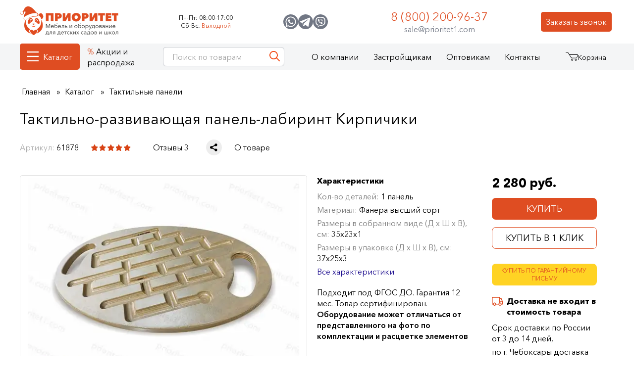

--- FILE ---
content_type: text/html; charset=UTF-8
request_url: https://prioritet1.com/katalog/taktilno-razvivayushaya-panel-labirint-kirpichiki
body_size: 20737
content:
<!DOCTYPE html><html lang="ru" class="no-js"><head itemscope itemtype="https://schema.org/WPHeader"><meta charset="UTF-8"><title itemprop="name">Тактильно-развивающая панель-лабиринт «Кирпичики» купить в интернет-магазине в Москве</title><meta itemprop="description" name="description" content="Тактильно-развивающая панель-лабиринт «Кирпичики» купить в интернет-магазине ➜ Приоритет по цене 2280 рублей ✔️ с гарантией от производителя. ✔️ Гарантируем высокое качество и оперативность исполнения заказа. Доставка по Москве и России, звоните ☎️ 8 (800) 200-96-37."><base href="https://prioritet1.com/"><link rel="canonical" href="https://prioritet1.com/katalog/taktilno-razvivayushaya-panel-labirint-kirpichiki"><meta name="viewport" content="width=device-width, initial-scale=1.0, minimum-scale=1.0, user-scalable=no, maximum-scale=1.0"><meta name="robots" content="index, follow"><link rel="preconnect" href="//www.googletagmanager.com" crossorigin><link rel="preconnect" href="//mc.yandex.ru" crossorigin><link rel="preconnect" href="//cdnjs.cloudflare.com" crossorigin><link rel="preconnect" href="//my.zadarma.com" crossorigin><meta name="format-detection" content="telephone=no"><meta name="cmsmagazine" content="918c8f14e47036201c9ff316c734e22f" /><meta property="og:title" content="Тактильно-развивающая панель-лабиринт «Кирпичики» купить в интернет-магазине в Москве"/><meta property="og:description" content="Тактильно-развивающая панель-лабиринт «Кирпичики» купить в интернет-магазине ➜ Приоритет по цене 2280 рублей ✔️ с гарантией от производителя. ✔️ Гарантируем высокое качество и оперативность исполнения заказа. Доставка по Москве и России, звоните ☎️ 8 (800) 200-96-37."/><meta property="og:image" content="https://prioritet1.com/assets/images/products/7668/taktilno-razvivayushaya-panel-labirint-kirpichiki.jpg"/><meta property="og:url" content= "https://prioritet1.com/katalog/taktilno-razvivayushaya-panel-labirint-kirpichiki" /><meta property="og:type" content="website"/><script type="application/ld+json"> { "@context": "https://schema.org", "@type": "Organization", "url": "https://prioritet1.com/", "address": [ { "@type": "PostalAddress", "addressLocality": "Москва, Россия", "postalCode": "127238", "streetAddress": "Дмитровское шоссе, дом 42" }, { "@type": "PostalAddress", "addressLocality": "Чебоксары, Россия", "postalCode": "428008", "streetAddress": "ул. Гагарина 55, офис 507" } ], "email": "sale@prioritet1.com", "name": "Приоритет", "telephone": "8 (800) 200-96-37" } </script><link rel="shortcut icon" href="favicon.svg" type="image/svg+xml"><script defer src="https://www.googletagmanager.com/gtag/js?id=UA-124893506-1"></script><script> window.dataLayer = window.dataLayer || []; function gtag(){ dataLayer.push(arguments);} gtag('js', new Date()); gtag('config', 'UA-124893506-1'); </script><script>(function(w,d,s,l,i){ w[l]=w[l]||[];w[l].push({ 'gtm.start': new Date().getTime(),event:'gtm.js'});var f=d.getElementsByTagName(s)[0], j=d.createElement(s),dl=l!='dataLayer'?'&l='+l:'';j.async=true;j.src= 'https://www.googletagmanager.com/gtm.js?id='+i+dl;f.parentNode.insertBefore(j,f); })(window,document,'script','dataLayer','GTM-PV7D8TL');</script><script src="https://dmp.one/sync?stock_key=3440faab21a695d6922e433edbdc32bd" async charset="UTF-8"></script><link rel="stylesheet" href="/css/main.min.css?v=171225_155304"><script> document.documentElement.className = document.documentElement.className.replace("no-js","js"); if ("ontouchstart" in document.documentElement) document.documentElement.className = document.documentElement.className.replace("no-touch", "touch"); </script><link rel="preload" as="image" href="/assets/image-cache/images/products/7668/taktilno-razvivayushaya-panel-labirint-kirpichiki.99ddd9e4.jpg" media="(max-width: 768px)"/><link rel="preload" as="image" href="/assets/image-cache/images/products/7668/taktilno-razvivayushaya-panel-labirint-kirpichiki.21f4476d.webp" media="(min-width: 769px)" /> <style type="text/css">.autoVisible {content-visibility: auto;}</style><script>easyCommConfig = {"ctx":"web","jsUrl":"\/assets\/components\/easycomm\/js\/web\/","cssUrl":"\/assets\/components\/easycomm\/css\/web\/","imgUrl":"\/assets\/components\/easycomm\/img\/web\/","actionUrl":"\/assets\/components\/easycomm\/action.php","reCaptchaSiteKey":""}</script><script>if (typeof mse2Config == "undefined") {mse2Config = {"cssUrl":"\/assets\/components\/msearch2\/css\/web\/","jsUrl":"\/assets\/components\/msearch2\/js\/web\/","actionUrl":"\/assets\/components\/msearch2\/action.php"};}if (typeof mse2FormConfig == "undefined") {mse2FormConfig = {};}mse2FormConfig["fa48896fc18c4e8e10f2c51be753fdb5a6e4ee05"] = {"autocomplete":"queries","queryVar":"query","minQuery":2,"pageId":1};</script></head><body class="id7668 pid455 t5 lazy-loading " data-id="7668"><noscript><iframe src="https://www.googletagmanager.com/ns.html?id=GTM-PV7D8TL" height="0" width="0" style="display:none;visibility:hidden"></iframe><div class="noscript"> Для полной функциональности этого сайта необходимо включить JavaScript.<br/> Вот <!--noindex--><a rel="nofollow" target="_blank" href="https://www.enable-javascript.com/ru/" target="_blank" > инструкции, как включить JavaScript в вашем браузере</a><!--/noindex-->. </div></noscript><div><div class="bHeader__fixedTop"></div><header id="bHeader" class="bHeader"><div class="wrap bHeader__wrap"><div class="bHeader__l"><a href="/" class="logo bHeader__logo"><picture><source media="(max-width: 768px)" srcset="img/logo_cap-mobile.webp" width="120" height="36" ><img src="img/logo_cap-2.webp" width="199" height="59" alt="Приоритет" ></picture></a></div><div class="bSchedule "><div class="bSchedule__item"><div class="bSchedule__key">Пн-Пт:</div><div class="bSchedule__name">08:00-17:00</div></div><div class="bSchedule__item"><div class="bSchedule__key">Сб-Вс:</div><div class="bSchedule__name red">Выходной</div></div></div><div class="bHeader__call"><div><button>Заказать звонок</button></div></div><div class="icons"><div class="bPhone"><span class="bPhone__num roistat-phone-tel zphone"><a href="tel:88002009637">8 (800) 200-96-37</a></span><a href="mailto:sale@prioritet1.com" class="ml">sale@prioritet1.com</a></div></div><div data-insert="bSocials"></div><div class="bHeader__hamburger md btn-openn visible" data-target="bMenu_Mobile"></div><div class="bHeader__hamburger md btn-closee" data-target="bMenu_Mobile"></div></div></header><div class="bMenu__fixedTop"></div><nav class="bMenu_dev" id="navbar"><div class="bMenu__fixed fixed"><div class="wrap bMenu__wrap"><ul class="bMenu__list"><li class="first lv_1 parent active"><a href="/katalog" data-all="Все товары" class="katalog">Каталог</a><ul class=""><li class="first lv_2 active"><a href="#" data-href="/katalog" >Полный каталог</a></li><li class="lv_2"><a href="/tovary-v-nalichii-na-sklade" >Товары на складе</a><ul></ul></li><li class="lv_2"><a href="/new" >Новинки</a><ul></ul></li><li class="lv_2"><a href="#" data-href="/novosti/osnashaem-po-prikazu-ministerstva-prosvesheniya-rf-1057" >Приказ №1057</a></li><li class="lv_2"><a href="#" data-href="/novosti/chto-vklyuchaet-osnashenie-po-prikazu-minprosvesheniya-rf-838" >Приказ №838</a></li><li class="lv_2"><a href="#" data-href="/novosti/osnashenie-po-prikazu-ministerstva-prosvesheniya-rf-804" >Приказ №804</a></li><li class="lv_2"><a href="/v-reestre-minpromtorga" >В реестре Минпромторга </a><ul></ul></li><li class="lv_2 parent"><a href="/gotovye-kabinety" >Готовые кабинеты</a><ul class=""><li class="first lv_3"><a href="/gotovye-kabinety/kabinety-psihologa" >Кабинеты психолога</a></li><li class="lv_3"><a href="/gotovye-kabinety/gotovye-kabinety-logopeda" >Кабинеты логопеда</a></li><li class="lv_3"><a href="/gotovye-kabinety/gotovye-kabinety-lfk" >Кабинеты ЛФК</a></li><li class="lv_3"><a href="/gotovye-kabinety/gotovye-sensornye-komnaty" >Сенсорные комнаты</a></li><li class="lv_3"><a href="/gotovye-kabinety/gotovye-kabinety-reabilitacii" >Кабинеты реабилитации</a></li><li class="lv_3"><a href="#" data-href="/kabinet-truda" >Кабинет труда</a></li><li class="lv_3"><a href="#" data-href="/kabinet-obzr" >Кабинет ОБЗР</a></li><li class="last lv_3"><a href="#" data-href="/kabinet-rannego-razvitiya" >Кабинет раннего развития</a></li></ul></li><li class="lv_2"><a href="/agroklassy" >Агроклассы</a><ul></ul></li><li class="lv_2 parent"><a href="/ovz" >ОВЗ</a><ul class=""><li class="first lv_3"><a href="/ovz/zrr" >Для людей с зрр (задержкой речевого развития)</a></li><li class="lv_3"><a href="/ovz/dlya-razrabotki-verhnih-i-nizhnih-konechnostej" >Для разработки верхних и нижних конечностей</a></li><li class="lv_3"><a href="/ovz/ras" >Для людей с аутизмом</a></li><li class="lv_3"><a href="/ovz/dlya-pisma-alfavitom-brajlya" >Оборудование для слепых и слабовидящих </a></li><li class="lv_3"><a href="/ovz/narushenie-sluha" >Для детей с нарушением слуха</a></li><li class="lv_3"><a href="/ovz/oborudovanie-dlya-zanyatij-fizicheskoj-kulturoj-i-lfk-s-ovz" >Оборудование для занятий физической культурой</a></li><li class="last lv_3"><a href="/ovz/tiflotehnika" >Тифлотехника для незрячих и слабовидящих</a></li></ul></li><li class="lv_2 parent"><a href="/nacionalnye-proekty" >Национальные проекты</a><ul class=""><li class="first lv_3"><a data-href="/patrioticheskoe-vospitanie" >Патриотическое воспитание и региональный компонент</a></li><li class="lv_3"><a data-href="/finansovaya-gramotnost" >Финансовая грамотность</a></li><li class="lv_3"><a data-href="/robototehnika-fop" >Робототехника</a></li><li class="lv_3"><a data-href="/ekologiya" >Экологическое воспитание</a></li><li class="lv_3"><a data-href="/inostrannye-yazyki" >Иностранные языки</a></li><li class="lv_3"><a data-href="/muzvospitanie-fop" >Музыкальное воспитание</a></li><li class="lv_3"><a data-href="/katalog/osnovy-bezopasnosty-v-vbytu" >Основы безопасности в быту</a></li><li class="lv_3"><a href="/dobroshkola" >Доброшкола</a></li><li class="lv_3"><a href="/dostupnaya-sreda" >Доступная среда</a></li><li class="lv_3"><a href="/bespilotnie-aviacionnie-sistemi" >Беспилотные авиационные системы </a></li><li class="lv_3"><a href="/semejnye-tcennosti" >Семейные ценности</a></li><li class="lv_3"><a href="/kabinet-obzr" >Кабинет ОБЗР</a></li><li class="lv_3"><a href="/nachalnaya-voennaya-podgotovka" >Начальная военная подготовка</a></li><li class="lv_3"><a href="/kabinet-truda" >Кабинет труда</a></li><li class="lv_3"><a href="/kabinet-rannego-razvitiya" >Кабинет раннего развития</a></li><li class="last lv_3"><a href="/genii-mesta" >Гений места</a></li></ul></li><li class="column-break"></li><li class="lv_2 parent active"><a data-dopmobilelink="false">Детские сады</a><ul class=""><li class="first lv_3"><a href="#" data-href="/oborydovanie-dlya-kabineta-psihologa" >Кабинет психолога</a></li><li class="lv_3"><a href="#" data-href="/oborydovanie-dlya-kabineta-logopeda-v-detskiy-sad" >Кабинет логопеда</a></li><li class="lv_3"><a href="#" data-href="/kabinet-rannego-razvitiya" >Кабинет раннего развития</a></li><li class="lv_3"><a href="#" data-href="/gotovye-kabinety/gotovye-kabinety-reabilitacii" >Кабинеты реабилитации</a></li><li class="lv_3"><a href="#" data-href="/gotovye-kabinety/gotovye-kabinety-lfk" >Кабинеты ЛФК</a></li><li class="lv_3"><a href="#" data-href="/sensornaya-komnata" >Сенсорные комнаты</a></li><li class="lv_3"><a href="#" data-href="/agroklassy" >Агролаборатории</a></li><li class="lv_3"><a href="#" data-href="/robototehnika-dlya-detskogo-sada" >Кабинет робототехники и конструирования</a></li><li class="column-break"></li><li class="lv_3"><a href="#" data-href="/mebel-dlya-detskogo-sada?size=1-2 года - 2 гр.ран.возр." data-column="new">Мебель для детского сада</a></li><li class="lv_3 active"><a href="#" data-href="/taktilnye-paneli" >Тактильные панели</a></li><li class="lv_3"><a href="#" data-href="/bizibordy" >Бизиборды</a></li><li class="lv_3"><a href="#" data-href="/igrushki-dlya-detskogo-sada" >Игрушки</a></li><li class="lv_3"><a href="#" data-href="/sportivnoye-oborydovanie-dlya-detskogo-sada" >Спортивное оборудование</a></li><li class="lv_3"><a href="#" data-href="/muzikalnye-instrumenty-dlya-detskogo-sada" >Музыкальные инструменты</a></li><li class="last lv_3"><a href="#" data-href="/interaktivnoe-oborudovanie-dlya-detskogo-sada" >Интерактивное оборудование</a></li></ul></li><li class="column-break"></li><li class="lv_2 parent active"><a data-dopmobilelink="false">Школы</a><ul class=""><li class="first lv_3"><a href="#" data-href="/agroklassy" >Агроклассы</a></li><li class="lv_3"><a href="#" data-href="/oborydovanie-dlya-kabineta-psihologa" >Кабинет психолога</a></li><li class="lv_3"><a href="#" data-href="/oborydovanie-dlya-kabineta-logopeda-v-detskiy-sad" >Кабинет логопеда</a></li><li class="lv_3"><a href="#" data-href="/kabinet-obzr" >Кабинет ОБЗР</a></li><li class="lv_3"><a href="#" data-href="/kabinet-truda" >Кабинет труда</a></li><li class="lv_3"><a href="#" data-href="/gotovye-kabinety/gotovye-kabinety-lfk" >Кабинеты ЛФК</a></li><li class="lv_3"><a href="#" data-href="/sensornaya-komnata" >Сенсорные комнаты</a></li><li class="lv_3"><a href="#" data-href="/gotovye-kabinety/gotovye-kabinety-reabilitacii" >Кабинеты реабилитации</a></li><li class="lv_3"><a href="#" data-href="/robototehnika-dlya-detskogo-sada" >Кабинет робототехники и конструирования</a></li><li class="column-break"></li><li class="lv_3"><a href="#" data-href="/mebel-dlya-detskogo-sada?size=7-10%20лет" data-column="new">Мебель</a></li><li class="lv_3"><a href="#" data-href="/osnashenie-bibliotek/interaktivnoe-oborudovanie" >Интерактивное оборудование</a></li><li class="lv_3"><a href="#" data-href="/sportivnoye-oborydovanie-dlya-detskogo-sada" >Спортивное оборудование</a></li><li class="lv_3"><a href="#" data-href="/muzikalnye-instrumenty-dlya-detskogo-sada" >Музыкальные инструменты</a></li><li class="last lv_3"><a href="#" data-href="/bespilotnie-aviacionnie-sistemi" >Беспилотные авиационные системы</a></li></ul></li><li class="lv_2 parent"><a href="/osnashenie-bibliotek" >Библиотеки</a><ul class=""><li class="first lv_3"><a href="/osnashenie-bibliotek/stellazhi" >Стеллажи</a></li><li class="lv_3"><a href="/osnashenie-bibliotek/mebel" >Мебель</a></li><li class="lv_3"><a href="/osnashenie-bibliotek/oborudovanie-dlya-shahmatnogo-kabineta" >Шахматный кабинет</a></li><li class="lv_3"><a href="/osnashenie-bibliotek/stendy-i-molberty" >Стенды и мольберты</a></li><li class="last lv_3"><a href="/osnashenie-bibliotek/interaktivnoe-oborudovanie" >Интерактивное оборудование</a></li></ul></li><li class="lv_2 parent"><a href="/mebel-dlya-detskogo-sada" >Мебель</a><ul class=""><li class="first lv_3"><a href="/mebel-dlya-detskogo-sada/komplekty" >Комплекты</a></li><li class="lv_3"><a href="/mebel-dlya-detskogo-sada/igrovaya" >Игровая</a></li><li class="lv_3"><a href="/mebel-dlya-detskogo-sada/dlya-kabineta-psihologa" >Для кабинета психолога</a></li><li class="lv_3"><a href="/mebel-dlya-detskogo-sada/dlya-muzykalnogo-zala" >Для музыкального зала</a></li><li class="lv_3"><a href="/mebel-dlya-detskogo-sada/stoly" >Столы</a></li><li class="lv_3"><a href="/mebel-dlya-detskogo-sada/krovati" >Кровати</a></li><li class="lv_3"><a href="/mebel-dlya-detskogo-sada/stulya" >Стулья</a></li><li class="lv_3"><a href="/mebel-dlya-detskogo-sada/shkafchiki" >Шкафчики</a></li><li class="lv_3"><a href="/mebel-dlya-detskogo-sada/stellazhi" >Стеллажи</a></li><li class="lv_3"><a href="/mebel-dlya-detskogo-sada/stenki" >Стенки</a></li><li class="lv_3"><a href="/mebel-dlya-detskogo-sada/polki" >Полки</a></li><li class="lv_3"><a href="/mebel-dlya-detskogo-sada/komody" >Комоды</a></li><li class="lv_3"><a href="/mebel-dlya-detskogo-sada/tumby" >Тумбы</a></li><li class="lv_3"><a href="/mebel-dlya-detskogo-sada/ygolki" >Уголки</a></li><li class="lv_3"><a href="/mebel-dlya-detskogo-sada/skamyi" >Скамейки</a></li><li class="lv_3"><a href="/mebel-dlya-detskogo-sada/polotenechnicy" >Полотенечницы</a></li><li class="lv_3"><a href="/mebel-dlya-detskogo-sada/zerkala" >Зеркала</a></li><li class="lv_3"><a href="/mebel-dlya-detskogo-sada/informacionnye-stendy" >Стенды</a></li><li class="lv_3"><a href="/mebel-dlya-detskogo-sada/molberty-dlya-risovaniya" >Мольберты</a></li><li class="lv_3"><a href="/mebel-dlya-detskogo-sada/doski-dlya-risovaniya" >Доски для рисования</a></li><li class="lv_3 parent"><a href="/mebel-dlya-detskogo-sada/myagkaya-mebel" >Мягкая мебель</a><ul class=""><li class="first lv_4"><a href="/mebel-dlya-detskogo-sada/myagkaya-mebel/divany" >Диваны</a></li><li class="lv_4"><a href="/mebel-dlya-detskogo-sada/myagkaya-mebel/kresla" >Кресла</a></li><li class="lv_4"><a href="/mebel-dlya-detskogo-sada/myagkaya-mebel/domiki" >Домики</a></li><li class="lv_4"><a href="/mebel-dlya-detskogo-sada/myagkaya-mebel/myagkie-moduli-gorki" >Горки</a></li><li class="last lv_4"><a href="/mebel-dlya-detskogo-sada/myagkaya-mebel/banketki" >Банкетки</a></li></ul></li><li class="last lv_3"><a href="/mebel-dlya-detskogo-sada/sistemy-hraneniya" >Системы хранения</a></li></ul></li><li class="lv_2 parent"><a href="/ulichnoe-oborudovanie-dlya-detskih-ploshadok" >Уличное оборудование</a><ul class=""><li class="first lv_3"><a href="/ulichnoe-oborudovanie-dlya-detskih-ploshadok/vechnie-ploschadki" >Вечные площадки</a></li><li class="lv_3"><a href="/ulichnoe-oborudovanie-dlya-detskih-ploshadok/patrioticheskie-ploschadki" >Патриотические площадки</a></li><li class="lv_3"><a href="/ulichnoe-oborudovanie-dlya-detskih-ploshadok/turisticheskie-ploschadki " >Туристические площадки</a></li><li class="lv_3"><a href="/ulichnoe-oborudovanie-dlya-detskih-ploshadok/igrovye-ploshadki" >Детские площадки</a></li><li class="lv_3"><a href="/ulichnoe-oborudovanie-dlya-detskih-ploshadok/kosmicheskie-stantcii" >Космические станции</a></li><li class="lv_3"><a href="/ulichnoe-oborudovanie-dlya-detskih-ploshadok/muzykalnye-ploshadki" >Музыкальные площадки</a></li><li class="lv_3"><a href="/ulichnoe-oborudovanie-dlya-detskih-ploshadok/meteostanciya" >Детские метеостанции</a></li><li class="lv_3"><a href="/ulichnoe-oborudovanie-dlya-detskih-ploshadok/igrovye-kompleksy" >Игровые комплексы</a></li><li class="lv_3"><a href="/ulichnoe-oborudovanie-dlya-detskih-ploshadok/gorki" >Горки</a></li><li class="lv_3"><a href="/ulichnoe-oborudovanie-dlya-detskih-ploshadok/igrovye-makety" >Макеты</a></li><li class="lv_3"><a href="/ulichnoe-oborudovanie-dlya-detskih-ploshadok/mashinki" >Машинки</a></li><li class="lv_3"><a href="/ulichnoe-oborudovanie-dlya-detskih-ploshadok/lazy" >Лазы</a></li><li class="lv_3"><a href="/ulichnoe-oborudovanie-dlya-detskih-ploshadok/pesochnicy" >Песочницы</a></li><li class="lv_3"><a href="/ulichnoe-oborudovanie-dlya-detskih-ploshadok/igrovye-domiki" >Домики</a></li><li class="lv_3"><a href="/ulichnoe-oborudovanie-dlya-detskih-ploshadok/igrovye-formy" >Формы</a></li><li class="lv_3"><a href="/ulichnoe-oborudovanie-dlya-detskih-ploshadok/kanatnye-kompleksy" >Канатные комплексы</a></li><li class="lv_3"><a href="/ulichnoe-oborudovanie-dlya-detskih-ploshadok/kanatnye-karyseli" >Канатные карусели</a></li><li class="lv_3"><a href="/ulichnoe-oborudovanie-dlya-detskih-ploshadok/kacheli" >Качели</a></li><li class="lv_3"><a href="/ulichnoe-oborudovanie-dlya-detskih-ploshadok/kachalka-balansir" >Качалки балансиры</a></li><li class="lv_3"><a href="/ulichnoe-oborudovanie-dlya-detskih-ploshadok/karuseli" >Карусели</a></li><li class="lv_3"><a href="/ulichnoe-oborudovanie-dlya-detskih-ploshadok/kachalka-na-pruzhine" >Качалки на пружине</a></li><li class="lv_3"><a href="/ulichnoe-oborudovanie-dlya-detskih-ploshadok/ograjdeniya" >Ограждения</a></li><li class="lv_3"><a href="/ulichnoe-oborudovanie-dlya-detskih-ploshadok/arki" >Арки</a></li><li class="lv_3 parent"><a href="/ulichnoe-oborudovanie-dlya-detskih-ploshadok/sportivnoye" >Спортивное оборудование для детских площадок</a><ul class=""><li class="first lv_4"><a href="/ulichnoe-oborudovanie-dlya-detskih-ploshadok/sportivnoye/trenajery" >Тренажеры</a></li><li class="lv_4"><a href="/ulichnoe-oborudovanie-dlya-detskih-ploshadok/sportivnoye/brusya" >Брусья</a></li><li class="lv_4"><a href="/ulichnoe-oborudovanie-dlya-detskih-ploshadok/sportivnoye/turniki" >Турники</a></li><li class="lv_4"><a href="/ulichnoe-oborudovanie-dlya-detskih-ploshadok/sportivnoye/skamya-dlya-pressa" >Скамьи для пресса</a></li><li class="lv_4"><a href="/ulichnoe-oborudovanie-dlya-detskih-ploshadok/sportivnoye/gimnasticheskie-stenki" >Гимнастические шведские стенки</a></li><li class="lv_4"><a href="/ulichnoe-oborudovanie-dlya-detskih-ploshadok/sportivnoye/rukohody" >Рукоходы</a></li><li class="lv_4"><a href="/ulichnoe-oborudovanie-dlya-detskih-ploshadok/sportivnoye/kompleksy" >Спортивные комплексы</a></li><li class="lv_4"><a href="/ulichnoe-oborudovanie-dlya-detskih-ploshadok/sportivnoye/krossfit" >Кроссфит</a></li><li class="lv_4"><a href="/ulichnoe-oborudovanie-dlya-detskih-ploshadok/sportivnoye/bym-brevna" >Бум-бревна для детского сада</a></li><li class="lv_4"><a href="/ulichnoe-oborudovanie-dlya-detskih-ploshadok/sorevnovatelnie-moduli" >Соревновательные модули</a></li><li class="last lv_4"><a href="/ulichnoe-oborudovanie-dlya-detskih-ploshadok/sportivnoye/detskaya-polosa-prepyatstvij" >Детская полоса препятствий</a></li></ul></li><li class="lv_3"><a href="/ulichnoe-oborudovanie-dlya-detskih-ploshadok/besedki" >Беседки</a></li><li class="lv_3"><a href="/ulichnoe-oborudovanie-dlya-detskih-ploshadok/verandy" >Веранды</a></li><li class="lv_3"><a href="/ulichnoe-oborudovanie-dlya-detskih-ploshadok/stoly" >Столы</a></li><li class="lv_3"><a href="/ulichnoe-oborudovanie-dlya-detskih-ploshadok/skameyki" >Скамейки</a></li><li class="lv_3"><a href="/ulichnoe-oborudovanie-dlya-detskih-ploshadok/pdd-ploshadki-avtogorodki" >ПДД площадки (автогородки)</a></li><li class="last lv_3"><a href="/ulichnoe-oborudovanie-dlya-detskih-ploshadok/detskie-agro-ploschadki" >Агро площадки</a></li></ul></li><li class="last lv_2 parent"><a href="/interaktivnoe-oborudovanie-dlya-detskogo-sada" >Интерактивное оборудование</a><ul class=""><li class="first lv_3"><a href="/interaktivnoe-oborudovanie-dlya-detskogo-sada/kompleksy" >Интерактивные комплексы</a></li><li class="lv_3"><a href="/interaktivnoe-oborudovanie-dlya-detskogo-sada/interaktivnye-logopedicheskie-kompleksy" >Интерактивные логопедические комплексы</a></li><li class="lv_3"><a href="/interaktivnoe-oborudovanie-dlya-detskogo-sada/skalodromy" >Скалодром</a></li><li class="lv_3"><a href="/interaktivnoe-oborudovanie-dlya-detskogo-sada/interaktivnye-suhie-bassejny" >Интерактивные сухие бассейны</a></li><li class="lv_3"><a href="/interaktivnoe-oborudovanie-dlya-detskogo-sada/pesochnicy" >Песочницы</a></li><li class="lv_3"><a href="/interaktivnoe-oborudovanie-dlya-detskogo-sada/doski" >Доски</a></li><li class="lv_3"><a href="/interaktivnoe-oborudovanie-dlya-detskogo-sada/aksessuary-dlya-interaktivnykh-dosok" >Аксессуары</a></li><li class="lv_3"><a href="/interaktivnoe-oborudovanie-dlya-detskogo-sada/programmy" >Программы для интерактивных досок и столов</a></li><li class="lv_3"><a href="/interaktivnoe-oborudovanie-dlya-detskogo-sada/poly" >Полы</a></li><li class="lv_3"><a href="/interaktivnoe-oborudovanie-dlya-detskogo-sada/steny" >Стены</a></li><li class="lv_3"><a href="/interaktivnoe-oborudovanie-dlya-detskogo-sada/paneli" >Панели</a></li><li class="lv_3"><a href="/interaktivnoe-oborudovanie-dlya-detskogo-sada/stoly" >Столы</a></li><li class="lv_3"><a href="/interaktivnoe-oborudovanie-dlya-detskogo-sada/bizibordy" >Интерактивные бизиборды</a></li><li class="lv_3"><a data-href="/interaktivnoe-oborudovanie-dlya-detskogo-sada/multstudii" >Мультстудии</a></li><li class="lv_3"><a href="/interaktivnoe-oborudovanie-dlya-detskogo-sada/interaktivnie-zoopark" >Интерактивный зоопарк</a></li><li class="lv_3"><a href="/interaktivnoe-oborudovanie-dlya-detskogo-sada/party" >Парты</a></li><li class="last lv_3"><a href="/interaktivnoe-oborudovanie-dlya-detskogo-sada/infomacionnye-kioski" >Информационные киоски</a></li></ul></li></ul></li><li class="lv_1"><a href="/aktcii" >Акции и распродажа</a></li><li class="lv_1 parent"><span id="aboutlink">О компании</span><ul class=""><li class="first lv_2"><a href="#" data-href="/o-kompanii" >О компании</a></li><li class="lv_2"><a href="#" data-href="/nashe-proizvodstvo" >Производство</a></li><li class="lv_2"><a href="#" data-href="/sertifikatyi" >Сертификаты</a></li><li class="lv_2"><a href="#" data-href="/blog" >Блог</a></li><li class="lv_2"><a href="#" data-href="/vopros-otvet" >Вопрос-ответ</a></li><li class="lv_2"><a href="#" data-href="/registraciya-proekta" >Зарегистрировать проект</a></li><li class="lv_2"><a href="#" data-href="/otzyivyi-ot-klientov" >Отзывы от клиентов</a></li><li class="lv_2"><a href="#" data-href="/audiootzyivyi" >Аудиоотзывы</a></li><li class="lv_2"><a href="#" data-href="/videootzyvy" >Видеоотзывы</a></li><li class="lv_2"><a href="#" data-href="/otzyivyi-s-instagram" >Отзывы из соцсетей</a></li><li class="lv_2"><a href="#" data-href="/myi-na-portale-postavshhikov" >Мы на портале поставщиков</a></li><li class="lv_2"><a href="#" data-href="/my-v-marketplejsah" >Мы в маркетплейсах</a></li><li class="lv_2"><a href="#" data-href="/dostavka" >Доставка</a></li><li class="lv_2"><a href="#" data-href="/oplata" >Оплата</a></li><li class="lv_2"><a href="#" data-href="/upakovka" >Упаковка товаров</a></li><li class="lv_2"><a href="#" data-href="/garantiya" >Гарантия на товары</a></li><li class="lv_2"><a href="#" data-href="/vozvrat" >Возврат и обмен товаров</a></li><li class="lv_2"><a href="#" data-href="/kak-sdelat-zakaz" >Как сделать заказ</a></li><li class="lv_2"><a href="#" data-href="/diplomyi-i-nagradyi" >Дипломы и награды</a></li><li class="lv_2"><a href="#" data-href="/nashi-vypolnennye-proekty" >Выполненные проекты</a></li><li class="lv_2"><a href="#" data-href="/novosti" >Новости</a></li><li class="last lv_2"><a href="#" data-href="/videoobzory-tovarov" >Видео</a></li></ul></li><li class="lv_1"><a href="#" data-href="/zastrojschikam" >Застройщикам</a></li><li class="lv_1"><a href="#" data-href="/optovikam" >Оптовикам</a></li><li class="last lv_1"><a href="#" data-href="/kontaktyi" >Контакты</a></li></ul><div class="bHeader__search"><div class="bHeader__search__t md"><button class="bHeader__search__close btn-close" data-target="bHeader__search"></button></div><form action="/" method="get" class="well msearch2"><input type="text" class="form-control ui-autocomplete-input" name="query" placeholder="Поиск по товарам" value="" autocomplete="off"><button type="submit" class="btn"><span class="icon__out"><svg class="icon icon-search"><use xlink:href="img/sprite.svg#search"></use></svg></span></button></form><script type="application/ld+json"> { "@context": "https://schema.org", "@type": "WebSite", "url": "https://prioritet1.com/", "potentialAction": { "@type": "SearchAction", "target": "https://prioritet1.com/?query={query}", "query": "required" } } </script></div><div class="headerCart"><a href="/cart" id="msMiniCart" class="msMiniCart full bHeader__md"><div class="mini-cart"><div class="icon__out"><svg class="icon icon-cart"><use xlink:href="img/sprite.svg#cart"></use></svg><div class="basket-counter"><s class="ms2_total_count not_empty"></s></div></div><span class="msMiniCart__title">Корзина</span></div></a><div class="cart_products"><div class="items"></div></div></div><div class="bSearchResults"></div></div></div></nav><div class="bOverlay"></div><div class="bCrumbs"><div class="bCrumbs__wrap wrap"><ol class="breadcrumb" itemscope itemtype="http://schema.org/BreadcrumbList"><li itemprop="itemListElement" itemscope itemtype="http://schema.org/ListItem"><a href="/" itemprop="item"><span itemprop="name">Главная</span><meta itemprop="position" content="1"></a></li><li itemprop="itemListElement" itemscope itemtype="http://schema.org/ListItem"><a href="/katalog" itemprop="item"><span itemprop="name">Каталог</span><meta itemprop="position" content="2"></a></li><li itemprop="itemListElement" itemscope itemtype="http://schema.org/ListItem"><a href="/taktilnye-paneli" itemprop="item"><span itemprop="name">Тактильные панели</span><meta itemprop="position" content="3"></a></li></ol></div></div><div class="bTitle"><div class="wrap bTitle__wrap"><h1 class="title">Тактильно-развивающая панель-лабиринт Кирпичики</h1></div></div><div class="bMenu_Mobile"><form data-key="fa48896fc18c4e8e10f2c51be753fdb5a6e4ee05" action="/" method="get" class="well msearch2"><input type="text" class="form-control" name="query" placeholder="Поиск по товарам" value="" /><button type="submit" class="btn"><span class="icon__out"><svg class="icon icon-search"><use xlink:href="img/sprite.svg#search"></use></svg></span></button></form><div class="menu"></div><div class="bMenu_Mobile_footer"><div class="bHeader__call mobile"><div><button>Заказать звонок</button></div></div><div class="bSchedule mobile"><div class="bSchedule__item"><div class="bSchedule__key">Пн-Пт:</div><div class="bSchedule__name">08:00-17:00</div></div><div class="bSchedule__item"><div class="bSchedule__key">Сб-Вс:</div><div class="bSchedule__name red">Выходной</div></div></div></div></div><div itemscope itemtype="http://schema.org/Product"><meta itemprop="name" content="Тактильно-развивающая панель-лабиринт Кирпичики" /><div class="bCard"><div class="wrap bCard__wrap"><div id="msProduct" class="bCard__block"><div class="bCard__tt"><div class="bCard__article"><span>Артикул:</span> 61878</div><div class="bCard__star" data-target="reviews"><div class="ec-stars"><span style="width: 104.167%"></span></div></div><div class="bCard__reviews" data-target="reviews1">Отзывы 3</div><button class="ya-share2" data-curtain data-shape="round" data-limit="0" data-more-button-type="short" data-services="messenger,vkontakte,facebook,odnoklassniki,telegram,twitter,viber,whatsapp"></button><div data-target="content1">О товаре</div><div class="bsCard__md__stickers"></div></div><div class="bCard__block__in"><div class="bCard__l"><div class="bCard__gallery"><div class="bCard__gallery__for"><!--noindex--><a rel="nofollow" target="_blank" data-fancybox="responsive" data-src="/assets/images/products/7668/taktilno-razvivayushaya-panel-labirint-kirpichiki.jpg" class="bCard__gallery__for__img" itemtype="http://schema.org/ImageObject"><meta itemprop="name" content="Тактильно-развивающая панель-лабиринт «Кирпичики»" /><img src="/assets/image-cache/images/products/7668/taktilno-razvivayushaya-panel-labirint-kirpichiki.dabfac00.jpg" srcset="/assets/image-cache/images/products/7668/taktilno-razvivayushaya-panel-labirint-kirpichiki.dabfac00.jpg 412w, /assets/image-cache/images/products/7668/taktilno-razvivayushaya-panel-labirint-kirpichiki.21f4476d.webp" sizes="(max-width: 768px) 412px, 578px" width="412" height="412" alt="Тактильно-развивающая панель-лабиринт «Кирпичики»" itemprop="image" fetchpriority="high"></a><!--/noindex--></div><div class="bCard__gallery__b"><div class="bCard__gallery__nav"><img src="/assets/cache_image/products/7668/small/taktilno-razvivayushaya-panel-labirint-kirpichiki_106x70_ec8.webp" width="106" height="70" loading="lazy" alt="Тактильно-развивающая панель-лабиринт «Кирпичики»"></div></div></div></div><div class="bCard__r"><div class="bCard__r__block" itemprop="offers" itemscope itemtype="http://schema.org/Offer"><meta itemprop="availability" content="https://schema.org/InStock" /><div itemprop="hasMerchantReturnPolicy" itemtype="https://schema.org/MerchantReturnPolicy" itemscope><meta itemprop="applicableCountry" content="RU" /><meta itemprop="returnPolicyCategory" content="https://schema.org/MerchantReturnFiniteReturnWindow" /><meta itemprop="merchantReturnDays" content="14" /><meta itemprop="returnMethod" content="https://schema.org/ReturnByMail" /><meta itemprop="returnFees" content="https://schema.org/FreeReturn" /></div><div itemprop="shippingDetails" itemtype="https://schema.org/OfferShippingDetails" itemscope><div itemprop="shippingRate" itemtype="https://schema.org/MonetaryAmount" itemscope><meta itemprop="value" content="0" /><meta itemprop="currency" content="RUB" /></div><div itemprop="shippingDestination" itemtype="https://schema.org/DefinedRegion" itemscope><meta itemprop="addressCountry" content="RU" /></div><div itemprop="deliveryTime" itemtype="https://schema.org/ShippingDeliveryTime" itemscope><div itemprop="handlingTime" itemtype="https://schema.org/QuantitativeValue" itemscope><meta itemprop="minValue" content="0" /><meta itemprop="maxValue" content="1" /><meta itemprop="unitCode" content="DAY" /></div><div itemprop="transitTime" itemtype="https://schema.org/QuantitativeValue" itemscope><meta itemprop="minValue" content="1" /><meta itemprop="maxValue" content="14" /><meta itemprop="unitCode" content="DAY" /></div></div></div><div class="bCard__cost" itemprop="price" content="2280"> 2 280 руб. </div><meta itemprop="priceValidUntil" content="2027-01-13"><meta itemprop="priceCurrency" content="RUB" /><form class="ms2_form" method="post"><input type="hidden" name="id" value="7668"/><input type="hidden" name="isOldPrice" class="hide" value="1"/><input type="number" name="count" id="product_price" class="hide" value="1"/><input type="hidden" name="options[price]" value="2280" /><input type="hidden" name="options[description]" value="" /><input type="hidden" name="pagetitle" value="Тактильно-развивающая панель-лабиринт Кирпичики"><input type="hidden" name="category" value="Тактильные панели"><button type="submit" class="btn bCard__btn" name="ms2_action" value="cart/add">Купить</button><button type="button" class="btn bCard__btnQuick">Купить в 1 клик</button></form></div><div class="bCard__rb"><button type="button" class="btn bCard__btnGarant">Купить по гарантийному <br>письму</button><div class="bCard__rb_item bCard__rb_delivery">Доставка не входит в стоимость товара</div><div class="bCard__rb__text">Срок доставки по России от 3 до 14 дней, <span>по г. Чебоксары доставка бесплатная от 1 дня</span></div><div class="bCard__rb_item bCard__rb_textonly bCard__rb_link" id="calc_delivery">Рассчитать <br>стоимость доставки</div></div></div><div class="bCard__c"><div class="bCard__features__title">Характеристики</div><ul class="bCard__features"><li><span>Кол-во деталей: </span><span>1 панель</span></li><li><span>Материал: </span><span>Фанера высший сорт</span></li><li><span>Размеры в собранном виде (Д х Ш х В), см: </span><span>35х23х1</span></li><li><span>Размеры в упаковке (Д х Ш х В), см: </span><span>37х25х3</span></li></ul><div class="bCard__features__more" data-target="features1">Все характеристики</div><div class="bCard__desc">Подходит под ФГОС ДО. Гарантия 12 мес. Товар сертифицирован. <span>Оборудование может отличаться от представленного на фото по комплектации и расцветке элементов</span></div></div></div></div></div></div><div class="tabs_wrapper tabs_wrapper_new wrap"><div class="tabs"><div class="tab_first" data-prop="content1">Описание</div><div class="tab_second" data-prop="features1">Полные характеристики</div><div class="tab_fourth" data-prop="faq1">Вопрос-ответ</div><div class="tab_third " data-prop="reviews1">Отзывы</div></div><div class="contents autoVisible"><div class="content_first" id="content" itemprop="description"><div class="bCard__content content"><div class="ac" id="plinks"><button type="button" class="btn btn2 bCard__btnTechnicalTask">Получить техническое задание</button></div><p>Подходит по&nbsp;<strong>приказу №804</strong></p><p>4.4.24. Игровое и развивающее оборудование для слабослышащих детей</p><h2>Описание панели</h2><p>2.20. Дидактические пособия и обучающие игры для развития осязательного (тактильного) восприятия</p><p>2.21. Дидактические пособия и обучающие игры для изучения величин предметов</p><p>2.27. Тактильные игры</p><p>4.14. Тактильные панели</p><p>Тактильно-развивающая панель &laquo;Кирпичики&raquo; &ndash; это игровое пособие, предназначенное для тренировки выносливости и гибкости детских рук. Представляет собой деревянную панель в виде простого лабиринта. Цель ребенка &ndash; провести пальчиком по резной дорожке от пункта А в пункт Б.</p><p class="h2">Особенности</p><ul><li>Панель можно использовать в реабилитационных центрах или детских учреждениях. Подходит для личных уроков &ndash; 1 ребенок.</li><li>Панель выполнена из натурального дерева &ndash; материал прошел несколько стадий обработки, чтобы сделать поверхность гладкой и приятной на ощупь. Покрашена в бронзовый цвет и покрыта защитным лаком. По бокам есть ручки.</li><li>Панель применяют разными способами. Например, можно пройти лабиринт или найти самый короткий путь. Посчитать квадратики. Провести пальчиками по резным дорожкам и описать ощущения. Говорить, куда движется пальчик и пр.</li><li>В ходе урока ребенок тренирует не только руки, но и логику, внимательность, чувство ориентирования и сосредоточенность на задаче.</li></ul><h2>Методические рекомендации к панели</h2><ul><li>Продемонстрируйте ребенку, как пользоваться панелью &ndash; пусть проведет пальчиками по резным дорожкам.</li><li>Теперь пусть пройдет лабиринт до конца, а после &ndash; найдет самый короткий вариант решения.</li><li>Спросите, в какую сторону сейчас движется ребенок.</li></ul></div></div><div class="content_second" id="feature" data-prop="feature"><div><h2>Характеристики</h2><ul class="bCard__features"><li><span>Кол-во деталей: </span><span>1 панель</span></li><li><span>Материал: </span><span>Фанера высший сорт</span></li><li><span>Размеры в собранном виде (Д х Ш х В), см: </span><span>35х23х1</span></li><li><span>Размеры в упаковке (Д х Ш х В), см: </span><span>37х25х3</span></li><li><span>Цвет: </span><span>Натуральный</span></li><li><span>Возраст ребенка: </span><span>от 3 до 7 лет</span></li><li><span>Дополнительно: </span><span>Гарантия 12 мес. Товар сертифицирован. Оборудование может отличаться от представленного на фото по комплектации и расцветке элементов</span></li></ul></div></div><div class="content_third bBlock--slider" id="reviews"><h2>Отзывы</h2><div class="bCard__rw swiper-container inner-tabs"><div class="bReview__info"><div class="bCard__rw__t"><div class="bCard__rw__tt"><div class="bCard__rw__count"> 5.0 <div class="bCard__rw__starsWrap"><div class="ec-stars" title="5" itemscope itemtype="http://schema.org/AggregateRating" itemprop="aggregateRating"><meta itemprop="itemReviewed" content="Тактильно-развивающая панель-лабиринт «Кирпичики»" /><meta itemprop="ratingValue" content="5" /><meta itemprop="bestRating" content="5" /><meta itemprop="worstRating" content="1" /><meta itemprop="ratingCount" content="3" /><span style="width: 104.167%"></span></div></div></div><div class="bCard__rw__text">Оценка покупателей рассчитана<br>на основании <span>3</span> отзывов </div></div></div><div class="ac" id="mobile"><button type="button" class="btn btn2 bReview__btn">Написать отзыв</button></div></div><div class="swiper-wrapper destroy"><div class="item" itemprop="review" itemscope="" itemtype="http://schema.org/Review"><div class="person" itemprop="author" itemtype="http://schema.org/Person" itemscope><svg xmlns="http://www.w3.org/2000/svg" width="50" height="51" viewBox="0 0 50 51" fill="none"><circle cx="25" cy="25.5288" r="25" fill="#F8DDD4"/><path d="M25 26.0288C28.4719 26.0288 31.2857 23.231 31.2857 19.7788C31.2857 16.3267 28.4719 13.5288 25 13.5288C21.5281 13.5288 18.7143 16.3267 18.7143 19.7788C18.7143 23.231 21.5281 26.0288 25 26.0288ZM29.4 27.5913H28.5799C27.4897 28.0894 26.2768 28.3726 25 28.3726C23.7232 28.3726 22.5152 28.0894 21.4201 27.5913H20.6C16.9562 27.5913 14 30.5308 14 34.1538V36.1851C14 37.479 15.0558 38.5288 16.3571 38.5288H33.6429C34.9442 38.5288 36 37.479 36 36.1851V34.1538C36 30.5308 33.0437 27.5913 29.4 27.5913Z" fill="white"/></svg><div itemprop="name" content="Ева">Ева</div></div><div class="date" itemprop="datePublished" content="Sunday, 22 August 2021 12:00:00">22.08.2021</div><p itemprop="reviewBody">Резная дорожка и правда похожа на стену, выложенную из кирпичей. Такая конструкция не делает игру слишком трудной, но может запутать ребенка, который привык к однотипным играм с одним решением. Здесь дети сами выбирают решение: короткую дорогу или длинную. Думаю, любому ребенку будет интересно поиграть.</p></div><div class="item" itemprop="review" itemscope="" itemtype="http://schema.org/Review"><div class="person" itemprop="author" itemtype="http://schema.org/Person" itemscope><svg xmlns="http://www.w3.org/2000/svg" width="50" height="51" viewBox="0 0 50 51" fill="none"><circle cx="25" cy="25.5288" r="25" fill="#F8DDD4"/><path d="M25 26.0288C28.4719 26.0288 31.2857 23.231 31.2857 19.7788C31.2857 16.3267 28.4719 13.5288 25 13.5288C21.5281 13.5288 18.7143 16.3267 18.7143 19.7788C18.7143 23.231 21.5281 26.0288 25 26.0288ZM29.4 27.5913H28.5799C27.4897 28.0894 26.2768 28.3726 25 28.3726C23.7232 28.3726 22.5152 28.0894 21.4201 27.5913H20.6C16.9562 27.5913 14 30.5308 14 34.1538V36.1851C14 37.479 15.0558 38.5288 16.3571 38.5288H33.6429C34.9442 38.5288 36 37.479 36 36.1851V34.1538C36 30.5308 33.0437 27.5913 29.4 27.5913Z" fill="white"/></svg><div itemprop="name" content="Наталья">Наталья</div></div><div class="date" itemprop="datePublished" content="Thursday, 22 July 2021 12:00:00">22.07.2021</div><p itemprop="reviewBody">Хотя лабиринт не стал трудным из-за формы кирпичиков, но вот в дизайне панель определенно выиграла. Со стороны панель выглядит красиво и интересно. И это притягивает даже тех малышей, что не любят играть с развивающими панелями. Мы были рады встретить их в своих рядах и обучить новому навыку, т.ч. большое спасибо.</p></div><div class="item" itemprop="review" itemscope="" itemtype="http://schema.org/Review"><div class="person" itemprop="author" itemtype="http://schema.org/Person" itemscope><svg xmlns="http://www.w3.org/2000/svg" width="50" height="51" viewBox="0 0 50 51" fill="none"><circle cx="25" cy="25.5288" r="25" fill="#F8DDD4"/><path d="M25 26.0288C28.4719 26.0288 31.2857 23.231 31.2857 19.7788C31.2857 16.3267 28.4719 13.5288 25 13.5288C21.5281 13.5288 18.7143 16.3267 18.7143 19.7788C18.7143 23.231 21.5281 26.0288 25 26.0288ZM29.4 27.5913H28.5799C27.4897 28.0894 26.2768 28.3726 25 28.3726C23.7232 28.3726 22.5152 28.0894 21.4201 27.5913H20.6C16.9562 27.5913 14 30.5308 14 34.1538V36.1851C14 37.479 15.0558 38.5288 16.3571 38.5288H33.6429C34.9442 38.5288 36 37.479 36 36.1851V34.1538C36 30.5308 33.0437 27.5913 29.4 27.5913Z" fill="white"/></svg><div itemprop="name" content="Ника">Ника</div></div><div class="date" itemprop="datePublished" content="Monday, 19 July 2021 12:00:00">19.07.2021</div><p itemprop="reviewBody">Пока малыши играли с панелью, заметила, что некоторые испытывают сложность в выборе дорожек. Чаще всего это скромные малыши, которые, похоже, не привыкли принимать собственные решения. Даже в таком юном возрасте дети уже могут принимать решения в мелочах вроде выбора одежды или еды. Поэтому панель станет хорошим тренажером не только для рук.</p></div></div></div></div><div class="content_fourth bBlock--slider" id="faq"><h2>Часто задаваемые вопросы</h2><div class="bQA__block" itemscope itemtype="http://schema.org/FAQPage"><div class="bQA__md" itemscope itemprop="mainEntity" itemtype="https://schema.org/Question"><div class="bQA__md__t" itemprop="name">Как осуществляется доставка?</div><div class="bQA__md__b" itemscope itemprop="acceptedAnswer" itemtype="https://schema.org/Answer"><div itemprop="text"><p>Доставка товаров осуществляется по всей России транспортными компаниями Деловые Линии, ПЭК, КИТ, Байкал Сервис, Энергия, СДЭК, Почтой России. Сроки доставки составляют от 3 до 14 дней. Стоимость зависит от габаритов товара, адреса получателя и способа доставки.</p></div></div></div><div class="bQA__md" itemscope itemprop="mainEntity" itemtype="https://schema.org/Question"><div class="bQA__md__t" itemprop="name">Как оплатить заказ?</div><div class="bQA__md__b" itemscope itemprop="acceptedAnswer" itemtype="https://schema.org/Answer"><div itemprop="text"><p>Для юридических лиц и госучреждений предусмотрена оплата через расчетный счет. Физические лица могут оплатить заказ в интернет-банке или в мобильном приложении своего банка по нашим реквизитам. Оплатить заказ можно как полной и частичной предоплатой, так и после получения груза.</p></div></div></div><div class="bQA__md" itemscope itemprop="mainEntity" itemtype="https://schema.org/Question"><div class="bQA__md__t" itemprop="name">Есть ли сертификат на изделие?</div><div class="bQA__md__b" itemscope itemprop="acceptedAnswer" itemtype="https://schema.org/Answer"><div itemprop="text"><p>Продукция компании проходит строгий контроль качества, полное соответствие которому подтверждено сертификатами установленного образца (ФГОС). Сертификаты соответствия предоставляются клиенту при первом требовании и высылаются вместе с товаром.</p></div></div></div><div class="bQA__md" itemscope itemprop="mainEntity" itemtype="https://schema.org/Question"><div class="bQA__md__t" itemprop="name">Можно ли приобрести товар через госзакупки и аукционы?</div><div class="bQA__md__b" itemscope itemprop="acceptedAnswer" itemtype="https://schema.org/Answer"><div itemprop="text"><p>Мы сотрудничаем с государственными учреждениями, детскими садами и школами, поэтому участвуем в различных аукционах и торгах по 44-ФЗ и 223-ФЗ. Мы зарегистрированы на площадках ТЭК-Торг, ПИК и ЕАСУЗ, РТС-тендер, Единая электронная торговая площадка, региональные сайты малых закупок и другие.</p></div></div></div><div class="bQA__md" itemscope itemprop="mainEntity" itemtype="https://schema.org/Question"><div class="bQA__md__t" itemprop="name">Какие сроки изготовления?</div><div class="bQA__md__b" itemscope itemprop="acceptedAnswer" itemtype="https://schema.org/Answer"><div itemprop="text"><p>Сроки изготовления зависят от сложности изделий и от загруженности производства. В среднем производство наших стандартных изделий занимает 2 недели, нестандартных &ndash; до месяца. Если товар есть в наличии, он высылается клиенту сразу после оплаты.</p></div></div></div><div class="bQA__md" itemscope itemprop="mainEntity" itemtype="https://schema.org/Question"><div class="bQA__md__t" itemprop="name">Есть ли гарантия на товары?</div><div class="bQA__md__b" itemscope itemprop="acceptedAnswer" itemtype="https://schema.org/Answer"><div itemprop="text"><p>Гарантия от производителя составляет 12 месяцев. Срок гарантии рассчитывается с даты приёмки товара покупателем. Для сохранения гарантийного срока важна правильная эксплуатация и соблюдение правил транспортировки и хранения. Компания не несет ответственности за повреждения, появившиеся в результате действий служб доставки.</p></div></div></div><div class="bQA__md" itemscope itemprop="mainEntity" itemtype="https://schema.org/Question"><div class="bQA__md__t" itemprop="name">Можно ли вернуть или обменять товар?</div><div class="bQA__md__b" itemscope itemprop="acceptedAnswer" itemtype="https://schema.org/Answer"><div itemprop="text"><p>Компания полностью соблюдает закон РФ &laquo;О защите прав потребителя&raquo;, поэтому клиент может вернуть или обменять продукцию при соблюдении условий сохранности товарного вида, отсутствии повреждений и наличии документов о покупке в течение 14 дней.</p></div></div></div><div class="bQA__md" itemscope itemprop="mainEntity" itemtype="https://schema.org/Question"><div class="bQA__md__t" itemprop="name">Соответствует ли товар Санпин и ФГОС РФ?</div><div class="bQA__md__b" itemscope itemprop="acceptedAnswer" itemtype="https://schema.org/Answer"><div itemprop="text"><p>Вся производимая нами продукция подходит под Федеральный государственный образовательный стандарт (ФГОС), а также сертифицирована и соответствует ГОСТ.</p></div></div></div><div class="bQA__md" itemscope itemprop="mainEntity" itemtype="https://schema.org/Question"><div class="bQA__md__t" itemprop="name">Что нужно проверить при получении заказа?</div><div class="bQA__md__b" itemscope itemprop="acceptedAnswer" itemtype="https://schema.org/Answer"><div itemprop="text"><p>При получении груза проверьте целостность товарной упаковки и самого товара, наличие всех документов и сертификатов, убедитесь в отсутствии внешних и механических повреждений изделия. При наличии повреждений сфотографируйте товар или сделайте видеозапись вскрытия грузового места в присутствии сотрудников ТК, составляйте Акт, в котором опишите обнаруженные нарушения.</p></div></div></div></div></div></div></div><div class="wrap"><div class="also"><ul class="bCatalog__bSmallMenu__list"><li class="bCatalog__bSmallMenu__item lv1"><!--noindex--><a rel="nofollow" target="_blank" href="/igrushki-dlya-detskogo-sada/razvivayushie/mozaiki">мозаика для детей</a><!--/noindex--></li><li class="bCatalog__bSmallMenu__item lv1"><a href="/mebel-dlya-detskogo-sada/shkafchiki">шкафчик для детского сада</a></li><li class="bCatalog__bSmallMenu__item lv1"><a href="/mebel-dlya-detskogo-sada/stoly">столы детские для детского сада</a></li><li class="bCatalog__bSmallMenu__item lv1"><a href="/muzikalnye-instrumenty-dlya-detskogo-sada">музыкальные инструменты для детского сада</a></li><li class="bCatalog__bSmallMenu__item lv1"><a href="/ulichnoe-oborudovanie-dlya-detskih-ploshadok/verandy">детские веранды</a></li></ul></div></div><div class="bBlock0 bBlock--c bBlock--c1 autoVisible"><div class="wrap bBlock__wrap"><div class="bBlock__t"><span class="bBlock__title bold">Похожие товары</span></div><div class="bBlock__wrapper-block1"><div class="swiper-container-similar"><div class="bBlock__block"><div class="bsCard__md bsCard__md__19"><div class="bsCard__md__wrap" itemprop="isRelatedTo" itemscope itemtype="http://schema.org/Product"><div class="bsCard__md__link"><div class="bsCard__md__img"><img src="/assets/cache_image/products/317/igrovoj-komplekt-psihologa-1-01_195x130_6fa.webp" width="195" height="130" alt="Игровой комплект психолога №1 «Для развития графомоторики с песком и пластинами»" itemprop="image" loading="lazy"></div><div class="bsCard__md__info"><div class="bsCard__md__star bsCard__md__star--10"></div><div class="ec-stars-wrapper" style='display:flex;'><div class="ec-stars-wrapper2"><div class="ec-stars"><span style="width: 98.611%"></span></div></div></div><div class="bsCard__md__content"><div class="bsCard__md__content2"><div class="bsCard__md__content3"><a href="/katalog/igrovoj-komplekt-psihologa-1-dlya-razvitiya-grafomotoriki-s-peskom-i-plastinami" class="bsCard__md__title" itemprop="url">Игровой комплект психолога №1 Для развития графомоторики с песком и пластинами</a><meta itemprop="name" content="Игровой комплект психолога №1 Для развития графомоторики с песком и пластинами"></div><div class="bsCard__md__wrapper-freeDelivery-btnCart"><div class="bsCard__md__b"><div class="bsCard__md__cost__wrap"><div class="bsCard__md__cost__wrap_block"><div class="bsCard__md__cost" itemscope itemprop="offers" itemtype="http://schema.org/Offer"> 18 990 руб. <meta itemprop="price" content="18990"><meta itemprop="priceCurrency" content="RUB"><meta itemprop="availability" content="http://schema.org/InStock" /></div></div></div></div><div class="bsCard__md__btnCart__wrap"><form method="post" class="ms2_form canbuy"><button type="submit" class="btn bsCard__md__btn" name="ms2_action" value="cart/add"><svg class="icon icon-cart2"><use xlink:href="img/sprite.svg#cart2"></use></svg></button><input type="hidden" name="id" value="317"><input type="hidden" name="count" value="1"><input type="hidden" name="pagetitle" value="Игровой комплект психолога №1 Для развития графомоторики с песком и пластинами"><input type="hidden" name="category" value="Кабинет психолога"><input type="hidden" name="options[price]" value="18990"></form></div></div></div></div></div></div></div></div><div class="bsCard__md bsCard__md__19"><div class="bsCard__md__wrap" itemprop="isRelatedTo" itemscope itemtype="http://schema.org/Product"><div class="bsCard__md__link"><div class="bsCard__md__img"><img src="/assets/cache_image/products/319/igrovoj-komplekt-psihologa-2-01_195x130_6fa.webp" width="195" height="130" alt="Игровой комплект психолога №2 «Базовые геометрические фигуры и их основные преобразования»" itemprop="image" loading="lazy"></div><div class="bsCard__md__info"><div class="bsCard__md__star bsCard__md__star--10"></div><div class="bsCard__md__content"><div class="bsCard__md__content2"><div class="bsCard__md__content3"><a href="/katalog/igrovoj-komplekt-psihologa-2-bazovye-geometricheskie-figury-i-ih-osnovnye-preobrazovaniya" class="bsCard__md__title" itemprop="url">Игровой комплект психолога №2 Базовые геометрические фигуры и их основные преобразования</a><meta itemprop="name" content="Игровой комплект психолога №2 Базовые геометрические фигуры и их основные преобразования"></div><div class="bsCard__md__wrapper-freeDelivery-btnCart"><div class="bsCard__md__b"><div class="bsCard__md__cost__wrap"><div class="bsCard__md__cost__wrap_block"><div class="bsCard__md__cost" itemscope itemprop="offers" itemtype="http://schema.org/Offer"> 27 290 руб. <meta itemprop="price" content="27290"><meta itemprop="priceCurrency" content="RUB"><meta itemprop="availability" content="http://schema.org/InStock" /></div></div></div></div><div class="bsCard__md__btnCart__wrap"><form method="post" class="ms2_form canbuy"><button type="submit" class="btn bsCard__md__btn" name="ms2_action" value="cart/add"><svg class="icon icon-cart2"><use xlink:href="img/sprite.svg#cart2"></use></svg></button><input type="hidden" name="id" value="319"><input type="hidden" name="count" value="1"><input type="hidden" name="pagetitle" value="Игровой комплект психолога №2 Базовые геометрические фигуры и их основные преобразования"><input type="hidden" name="category" value="Кабинет психолога"><input type="hidden" name="options[price]" value="27290"></form></div></div></div></div></div></div></div></div><div class="bsCard__md bsCard__md__19"><div class="bsCard__md__wrap" itemprop="isRelatedTo" itemscope itemtype="http://schema.org/Product"><div class="bsCard__md__link"><div class="bsCard__md__img"><img src="/assets/cache_image/products/320/igrovoj-komplekt-psihologa-3-01_195x130_6fa.webp" width="195" height="130" alt="Игровой комплект психолога №3 «Ориентация в пространстве и зрительно-моторная коорд.»" itemprop="image" loading="lazy"></div><div class="bsCard__md__info"><div class="bsCard__md__star bsCard__md__star--10"></div><div class="bsCard__md__content"><div class="bsCard__md__content2"><div class="bsCard__md__content3"><a href="/katalog/igrovoj-komplekt-psihologa-3-orientatciya-v-prostranstve-i-zritelno-motornaya-koord" class="bsCard__md__title" itemprop="url">Игровой комплект психолога №3 Ориентация в пространстве и зрительно-моторная коорд.</a><meta itemprop="name" content="Игровой комплект психолога №3 Ориентация в пространстве и зрительно-моторная коорд."></div><div class="bsCard__md__wrapper-freeDelivery-btnCart"><div class="bsCard__md__b"><div class="bsCard__md__cost__wrap"><div class="bsCard__md__cost__wrap_block"><div class="bsCard__md__cost" itemscope itemprop="offers" itemtype="http://schema.org/Offer"> 27 290 руб. <meta itemprop="price" content="27290"><meta itemprop="priceCurrency" content="RUB"><meta itemprop="availability" content="http://schema.org/InStock" /></div></div></div></div><div class="bsCard__md__btnCart__wrap"><form method="post" class="ms2_form canbuy"><button type="submit" class="btn bsCard__md__btn" name="ms2_action" value="cart/add"><svg class="icon icon-cart2"><use xlink:href="img/sprite.svg#cart2"></use></svg></button><input type="hidden" name="id" value="320"><input type="hidden" name="count" value="1"><input type="hidden" name="pagetitle" value="Игровой комплект психолога №3 Ориентация в пространстве и зрительно-моторная коорд."><input type="hidden" name="category" value="Кабинет психолога"><input type="hidden" name="options[price]" value="27290"></form></div></div></div></div></div></div></div></div><div class="bsCard__md bsCard__md__19"><div class="bsCard__md__wrap" itemprop="isRelatedTo" itemscope itemtype="http://schema.org/Product"><div class="bsCard__md__link"><div class="bsCard__md__img"><img src="/assets/cache_image/products/321/igrovoj-komplekt-psihologa-4-01_195x130_6fa.webp" width="195" height="130" alt="Игровой комплект психолога №4 «Концентрация и внимание»" itemprop="image" loading="lazy"></div><div class="bsCard__md__info"><div class="bsCard__md__star bsCard__md__star--10"></div><div class="bsCard__md__content"><div class="bsCard__md__content2"><div class="bsCard__md__content3"><a href="/katalog/igrovoj-komplekt-psihologa-4-kontcentratciya-i-vnimanie" class="bsCard__md__title" itemprop="url">Игровой комплект психолога №4 Концентрация и внимание</a><meta itemprop="name" content="Игровой комплект психолога №4 Концентрация и внимание"></div><div class="bsCard__md__wrapper-freeDelivery-btnCart"><div class="bsCard__md__b"><div class="bsCard__md__cost__wrap"><div class="bsCard__md__cost__wrap_block"><div class="bsCard__md__cost" itemscope itemprop="offers" itemtype="http://schema.org/Offer"> 27 290 руб. <meta itemprop="price" content="27290"><meta itemprop="priceCurrency" content="RUB"><meta itemprop="availability" content="http://schema.org/InStock" /></div></div></div></div><div class="bsCard__md__btnCart__wrap"><form method="post" class="ms2_form canbuy"><button type="submit" class="btn bsCard__md__btn" name="ms2_action" value="cart/add"><svg class="icon icon-cart2"><use xlink:href="img/sprite.svg#cart2"></use></svg></button><input type="hidden" name="id" value="321"><input type="hidden" name="count" value="1"><input type="hidden" name="pagetitle" value="Игровой комплект психолога №4 Концентрация и внимание"><input type="hidden" name="category" value="Кабинет психолога"><input type="hidden" name="options[price]" value="27290"></form></div></div></div></div></div></div></div></div><div class="bsCard__md bsCard__md__19"><div class="bsCard__md__wrap" itemprop="isRelatedTo" itemscope itemtype="http://schema.org/Product"><div class="bsCard__md__link"><div class="bsCard__md__img"><img src="/assets/cache_image/products/322/igrovoj-komplekt-psihologa-5-01_195x130_6fa.webp" width="195" height="130" alt="Игровой комплект психолога №5 «Сходства и отличия объектов в пространстве»" itemprop="image" loading="lazy"></div><div class="bsCard__md__info"><div class="bsCard__md__star bsCard__md__star--10"></div><div class="bsCard__md__content"><div class="bsCard__md__content2"><div class="bsCard__md__content3"><a href="/katalog/igrovoj-komplekt-psihologa-5-shodstva-i-otlichiya-obektov-v-prostranstve" class="bsCard__md__title" itemprop="url">Игровой комплект психолога №5 Сходства и отличия объектов в пространстве</a><meta itemprop="name" content="Игровой комплект психолога №5 Сходства и отличия объектов в пространстве"></div><div class="bsCard__md__wrapper-freeDelivery-btnCart"><div class="bsCard__md__b"><div class="bsCard__md__cost__wrap"><div class="bsCard__md__cost__wrap_block"><div class="bsCard__md__cost" itemscope itemprop="offers" itemtype="http://schema.org/Offer"> 27 290 руб. <meta itemprop="price" content="27290"><meta itemprop="priceCurrency" content="RUB"><meta itemprop="availability" content="http://schema.org/InStock" /></div></div></div></div><div class="bsCard__md__btnCart__wrap"><form method="post" class="ms2_form canbuy"><button type="submit" class="btn bsCard__md__btn" name="ms2_action" value="cart/add"><svg class="icon icon-cart2"><use xlink:href="img/sprite.svg#cart2"></use></svg></button><input type="hidden" name="id" value="322"><input type="hidden" name="count" value="1"><input type="hidden" name="pagetitle" value="Игровой комплект психолога №5 Сходства и отличия объектов в пространстве"><input type="hidden" name="category" value="Кабинет психолога"><input type="hidden" name="options[price]" value="27290"></form></div></div></div></div></div></div></div></div><div class="bsCard__md bsCard__md__19"><div class="bsCard__md__wrap" itemprop="isRelatedTo" itemscope itemtype="http://schema.org/Product"><div class="bsCard__md__link"><div class="bsCard__md__img"><img src="/assets/cache_image/products/324/razvivayushchij-modul-psihologa-1-01_195x130_6fa.webp" width="195" height="130" alt="Развивающий модуль психолога №1 «Движение на плоскости»" itemprop="image" loading="lazy"></div><div class="bsCard__md__info"><div class="bsCard__md__star bsCard__md__star--10"></div><div class="bsCard__md__content"><div class="bsCard__md__content2"><div class="bsCard__md__content3"><a href="/katalog/razvivayushij-modul-psihologa-1-dvizhenie-na-ploskosti" class="bsCard__md__title" itemprop="url">Развивающий модуль психолога №1 Движение на плоскости</a><meta itemprop="name" content="Развивающий модуль психолога №1 Движение на плоскости"></div><div class="bsCard__md__wrapper-freeDelivery-btnCart"><div class="bsCard__md__b"><div class="bsCard__md__cost__wrap"><div class="bsCard__md__cost__wrap_block"><div class="bsCard__md__cost" itemscope itemprop="offers" itemtype="http://schema.org/Offer"> 43 590 руб. <meta itemprop="price" content="43590"><meta itemprop="priceCurrency" content="RUB"><meta itemprop="availability" content="http://schema.org/InStock" /></div></div></div></div><div class="bsCard__md__btnCart__wrap"><form method="post" class="ms2_form canbuy"><button type="submit" class="btn bsCard__md__btn" name="ms2_action" value="cart/add"><svg class="icon icon-cart2"><use xlink:href="img/sprite.svg#cart2"></use></svg></button><input type="hidden" name="id" value="324"><input type="hidden" name="count" value="1"><input type="hidden" name="pagetitle" value="Развивающий модуль психолога №1 Движение на плоскости"><input type="hidden" name="category" value="Кабинет психолога"><input type="hidden" name="options[price]" value="43590"></form></div></div></div></div></div></div></div></div><div class="bsCard__md bsCard__md__19"><div class="bsCard__md__wrap" itemprop="isRelatedTo" itemscope itemtype="http://schema.org/Product"><div class="bsCard__md__link"><div class="bsCard__md__img"><img src="/assets/cache_image/products/325/razvivayushchij-modul-psihologa-2-01_195x130_6fa.webp" width="195" height="130" alt="Развивающий модуль психолога №2 «Геометрические фигуры»" itemprop="image" loading="lazy"></div><div class="bsCard__md__info"><div class="bsCard__md__star bsCard__md__star--10"></div><div class="bsCard__md__content"><div class="bsCard__md__content2"><div class="bsCard__md__content3"><a href="/katalog/razvivayushij-modul-psihologa-2-geometricheskie-figury" class="bsCard__md__title" itemprop="url">Развивающий модуль психолога №2 Геометрические фигуры</a><meta itemprop="name" content="Развивающий модуль психолога №2 Геометрические фигуры"></div><div class="bsCard__md__wrapper-freeDelivery-btnCart"><div class="bsCard__md__b"><div class="bsCard__md__cost__wrap"><div class="bsCard__md__cost__wrap_block"><div class="bsCard__md__cost" itemscope itemprop="offers" itemtype="http://schema.org/Offer"> 43 590 руб. <meta itemprop="price" content="43590"><meta itemprop="priceCurrency" content="RUB"><meta itemprop="availability" content="http://schema.org/InStock" /></div></div></div></div><div class="bsCard__md__btnCart__wrap"><form method="post" class="ms2_form canbuy"><button type="submit" class="btn bsCard__md__btn" name="ms2_action" value="cart/add"><svg class="icon icon-cart2"><use xlink:href="img/sprite.svg#cart2"></use></svg></button><input type="hidden" name="id" value="325"><input type="hidden" name="count" value="1"><input type="hidden" name="pagetitle" value="Развивающий модуль психолога №2 Геометрические фигуры"><input type="hidden" name="category" value="Кабинет психолога"><input type="hidden" name="options[price]" value="43590"></form></div></div></div></div></div></div></div></div><div class="bsCard__md bsCard__md__19"><div class="bsCard__md__wrap" itemprop="isRelatedTo" itemscope itemtype="http://schema.org/Product"><div class="bsCard__md__link"><div class="bsCard__md__img"><img src="/assets/cache_image/products/326/razvivayushchij-modul-psihologa-3-01_195x130_6fa.webp" width="195" height="130" alt="Развивающий модуль психолога №3 «Схожее и различное»" itemprop="image" loading="lazy"></div><div class="bsCard__md__info"><div class="bsCard__md__star bsCard__md__star--10"></div><div class="bsCard__md__content"><div class="bsCard__md__content2"><div class="bsCard__md__content3"><a href="/katalog/razvivayushij-modul-psihologa-3-shozhee-i-razlichnoe" class="bsCard__md__title" itemprop="url">Развивающий модуль психолога №3 Схожее и различное</a><meta itemprop="name" content="Развивающий модуль психолога №3 Схожее и различное"></div><div class="bsCard__md__wrapper-freeDelivery-btnCart"><div class="bsCard__md__b"><div class="bsCard__md__cost__wrap"><div class="bsCard__md__cost__wrap_block"><div class="bsCard__md__cost" itemscope itemprop="offers" itemtype="http://schema.org/Offer"> 43 590 руб. <meta itemprop="price" content="43590"><meta itemprop="priceCurrency" content="RUB"><meta itemprop="availability" content="http://schema.org/InStock" /></div></div></div></div><div class="bsCard__md__btnCart__wrap"><form method="post" class="ms2_form canbuy"><button type="submit" class="btn bsCard__md__btn" name="ms2_action" value="cart/add"><svg class="icon icon-cart2"><use xlink:href="img/sprite.svg#cart2"></use></svg></button><input type="hidden" name="id" value="326"><input type="hidden" name="count" value="1"><input type="hidden" name="pagetitle" value="Развивающий модуль психолога №3 Схожее и различное"><input type="hidden" name="category" value="Кабинет психолога"><input type="hidden" name="options[price]" value="43590"></form></div></div></div></div></div></div></div></div><div class="bsCard__md bsCard__md__19"><div class="bsCard__md__wrap" itemprop="isRelatedTo" itemscope itemtype="http://schema.org/Product"><div class="bsCard__md__link"><div class="bsCard__md__img"><img src="/assets/cache_image/products/327/razvivayushchij-modul-psihologa-4-01_195x130_6fa.webp" width="195" height="130" alt="Развивающий модуль психолога №4 «Пространственные объекты»" itemprop="image" loading="lazy"></div><div class="bsCard__md__info"><div class="bsCard__md__star bsCard__md__star--10"></div><div class="bsCard__md__content"><div class="bsCard__md__content2"><div class="bsCard__md__content3"><a href="/katalog/razvivayushij-modul-psihologa-4-prostranstvennye-obekty" class="bsCard__md__title" itemprop="url">Развивающий модуль психолога №4 Пространственные объекты</a><meta itemprop="name" content="Развивающий модуль психолога №4 Пространственные объекты"></div><div class="bsCard__md__wrapper-freeDelivery-btnCart"><div class="bsCard__md__b"><div class="bsCard__md__cost__wrap"><div class="bsCard__md__cost__wrap_block"><div class="bsCard__md__cost" itemscope itemprop="offers" itemtype="http://schema.org/Offer"> 43 590 руб. <meta itemprop="price" content="43590"><meta itemprop="priceCurrency" content="RUB"><meta itemprop="availability" content="http://schema.org/InStock" /></div></div></div></div><div class="bsCard__md__btnCart__wrap"><form method="post" class="ms2_form canbuy"><button type="submit" class="btn bsCard__md__btn" name="ms2_action" value="cart/add"><svg class="icon icon-cart2"><use xlink:href="img/sprite.svg#cart2"></use></svg></button><input type="hidden" name="id" value="327"><input type="hidden" name="count" value="1"><input type="hidden" name="pagetitle" value="Развивающий модуль психолога №4 Пространственные объекты"><input type="hidden" name="category" value="Кабинет психолога"><input type="hidden" name="options[price]" value="43590"></form></div></div></div></div></div></div></div></div><div class="bsCard__md bsCard__md__19"><div class="bsCard__md__wrap" itemprop="isRelatedTo" itemscope itemtype="http://schema.org/Product"><div class="bsCard__md__link"><div class="bsCard__md__img"><img src="/assets/cache_image/products/328/razvivayushchij-modul-psihologa-5-01_195x130_6fa.webp" width="195" height="130" alt="Развивающий модуль психолога №5 «Навыки письма»" itemprop="image" loading="lazy"></div><div class="bsCard__md__info"><div class="bsCard__md__star bsCard__md__star--10"></div><div class="bsCard__md__content"><div class="bsCard__md__content2"><div class="bsCard__md__content3"><a href="/katalog/razvivayushij-modul-psihologa-5-navyki-pisma" class="bsCard__md__title" itemprop="url">Развивающий модуль психолога №5 Навыки письма</a><meta itemprop="name" content="Развивающий модуль психолога №5 Навыки письма"></div><div class="bsCard__md__wrapper-freeDelivery-btnCart"><div class="bsCard__md__b"><div class="bsCard__md__cost__wrap"><div class="bsCard__md__cost__wrap_block"><div class="bsCard__md__cost" itemscope itemprop="offers" itemtype="http://schema.org/Offer"> 43 590 руб. <meta itemprop="price" content="43590"><meta itemprop="priceCurrency" content="RUB"><meta itemprop="availability" content="http://schema.org/InStock" /></div></div></div></div><div class="bsCard__md__btnCart__wrap"><form method="post" class="ms2_form canbuy"><button type="submit" class="btn bsCard__md__btn" name="ms2_action" value="cart/add"><svg class="icon icon-cart2"><use xlink:href="img/sprite.svg#cart2"></use></svg></button><input type="hidden" name="id" value="328"><input type="hidden" name="count" value="1"><input type="hidden" name="pagetitle" value="Развивающий модуль психолога №5 Навыки письма"><input type="hidden" name="category" value="Кабинет психолога"><input type="hidden" name="options[price]" value="43590"></form></div></div></div></div></div></div></div></div></div></div></div></div></div></div></div><footer class="bFooter bFooterHtm"><div class="wrap bFooter__wrap"><div class="wrap bFooter__t bFooter__t__htm"><div><nav class="bMenu2"><div class="buyer-title main-tab">Покупателю</div><ul class="buyer-list"><li><a href="/o-kompanii">О компании</a></li><li><a href="/otzyivyi-ot-klientov">Отзывы</a></li><li><a href="/kontaktyi">Контакты</a></li></ul><ul class="buyer-list"><li><a href="/kak-sdelat-zakaz">Как сделать заказ</a></li><li><a href="/oplata">Оплата</a></li><li><a href="/dostavka">Доставка</a></li></ul><ul class="buyer-list"><li><a href="/garantiya">Гарантия на товары</a></li><li><a href="/upakovka">Упаковка товаров</a></li><li><a href="/vozvrat">Возврат товаров</a></li></ul></nav><a href="/politika-konfidentcialnosti" id="privacy">Политика конфиденциальности</a><div id="changeCity">Фалькенштайн</div></div><div class="bFooter__r"><p class="opening-hours">Контактная информация:</p><p class="opening-hours">г. Москва, ул. 2-я Рощинская улица, д. 4</p><p class="opening-hours">Пн-Пт 10:00-20:00 Сб-Вс 10:00-16:00</p><p class="opening-hours">г. Чебоксары Ул. Гагарина 55, Деловой центр "Палладиум", оф. 508</p><p class="opening-hours">Пн-Пт 08:00-17:00 Сб-Вс Выходной</p></div></div><div class="wrap bFooter__t bFooter__t__htm"><div><a href="/" class="logo bHeader__logo"><img src="img/logo_cap_w-2.webp" width="199" height="59" class="svg-embed" alt="Приоритет" loading="lazy"></a></div><div class="bFooter__phone__htm"><p class="bFooter__text">Работаем с юридическими и физическими лицами</p><div class="bPhone__Footer"><div><a href="tel:88002009637" class="bPhone__Footer__num roistat-phone-tel zphone"><span class="roistat-phone">8 (800) 200-96-37</span></a><div data-insert="bSocials"></div><div class="bFooter__text">e-mail: <a href="mailto:sale@prioritet1.com" class="bFooter__text_email">sale@prioritet1.com</a></div></div></div></div><div><p class="bFooter__social-text" >Мы в соц сетях</p><div class="bSocial"><!--noindex--><a rel="nofollow" target="_blank" href="https://vk.com/orangebaby_ru" target="_blank" ><svg class="icon icon-vk"><use xlink:href="img/sprite.svg#vk"></use></svg></a><!--/noindex--><!--noindex--><a rel="nofollow" target="_blank" href="https://dzen.ru/prioritet1" target="_blank" ><svg class="icon" xmlns="http://www.w3.org/2000/svg" viewBox="0 0 28 28" style="width: 26px; height: 26px;"><path fill="#DF4D22" d="M16.7 16.7c-2.2 2.27-2.36 5.1-2.55 11.3 5.78 0 9.77-.02 11.83-2.02 2-2.06 2.02-6.24 2.02-11.83-6.2.2-9.03.35-11.3 2.55M0 14.15c0 5.59.02 9.77 2.02 11.83 2.06 2 6.05 2.02 11.83 2.02-.2-6.2-.35-9.03-2.55-11.3-2.27-2.2-5.1-2.36-11.3-2.55M13.85 0C8.08 0 4.08.02 2.02 2.02.02 4.08 0 8.26 0 13.85c6.2-.2 9.03-.35 11.3-2.55 2.2-2.27 2.36-5.1 2.55-11.3m2.85 11.3C14.5 9.03 14.34 6.2 14.15 0c5.78 0 9.77.02 11.83 2.02 2 2.06 2.02 6.24 2.02 11.83-6.2-.2-9.03-.35-11.3-2.55"></path><path fill="transparent" d="M28 14.15v-.3c-6.2-.2-9.03-.35-11.3-2.55-2.2-2.27-2.36-5.1-2.55-11.3h-.3c-.2 6.2-.35 9.03-2.55 11.3-2.27 2.2-5.1 2.36-11.3 2.55v.3c6.2.2 9.03.35 11.3 2.55 2.2 2.27 2.36 5.1 2.55 11.3h.3c.2-6.2.35-9.03 2.55-11.3 2.27-2.2 5.1-2.36 11.3-2.55"></path></svg></a><!--/noindex--><!--noindex--><a rel="nofollow" target="_blank" href="https://rutube.ru/channel/44346562/" target="_blank" ><svg width="50" height="50" viewBox="0 0 132 132" fill="none" xmlns="http://www.w3.org/2000/svg"><g clip-path="url(#clip0_519_1976)"><path class="white" d="M81.5361 62.9865H42.5386V47.5547H81.5361C83.814 47.5547 85.3979 47.9518 86.1928 48.6451C86.9877 49.3385 87.4801 50.6245 87.4801 52.5031V58.0441C87.4801 60.0234 86.9877 61.3094 86.1928 62.0028C85.3979 62.6961 83.814 62.9925 81.5361 62.9925V62.9865ZM84.2115 33.0059H26V99H42.5386V77.5294H73.0177L87.4801 99H106L90.0546 77.4287C95.9333 76.5575 98.573 74.7559 100.75 71.7869C102.927 68.8179 104.019 64.071 104.019 57.7359V52.7876C104.019 49.0303 103.621 46.0613 102.927 43.7857C102.233 41.51 101.047 39.5307 99.362 37.7528C97.5824 36.0698 95.6011 34.8845 93.2223 34.0904C90.8435 33.3971 87.8716 33 84.2115 33V33.0059Z" fill="#DF4D22"/><path class="white" d="M198 3.05176e-05C198 36.4508 168.451 66.0001 132 66.0001C124.589 66.0001 117.464 64.7786 110.814 62.5261C110.956 60.9577 111.019 59.3541 111.019 57.7359V52.7876C111.019 48.586 110.58 44.8824 109.623 41.7436C108.59 38.3588 106.82 35.4458 104.443 32.938L104.311 32.7988L104.172 32.667C101.64 30.2721 98.7694 28.5625 95.4389 27.4506L95.3108 27.4079L95.1812 27.3701C92.0109 26.446 88.3508 26 84.2115 26H77.2115V26.0059H71.3211C67.8964 18.0257 66 9.23434 66 3.05176e-05C66 -36.4508 95.5492 -66 132 -66C168.451 -66 198 -36.4508 198 3.05176e-05Z" fill="#DF4D22"/></g><defs><clipPath id="clip0_519_1976"><rect width="132" height="132" rx="66" fill="white"/></clipPath></defs></svg></a><!--/noindex--></div></div></div><div data-insert="bArea"></div><p class="copyright-text" itemscope itemtype="https://schema.org/WPFooter"> © Компания "Приоритет" 2013 - 2025 <meta itemprop="copyrightYear" content="2025"><meta itemprop="copyrightHolder" content="Компания «Приоритет»"></p></div></footer><button class="toTop" style="display: none;"><svg class="icon icon-arrow"><use xlink:href="img/sprite.svg#arrow"></use></svg></button><div><div id="dialogCall" class="bPopup popup mfp-hide"><div class="bPopup__wrap"><div class="bdForm"><div class="bdForm__wrap"><div class="bdForm__r"><div class="bdForm__title"> Закажите звонок эксперта<br> по игрушкам </div><div class="bdForm__l"><div class="bdForm__l__img2"></div><div class="bdForm__l__name bCatalog__orderCall__item__info__name"></div><div class="bdForm__l__job bCatalog__orderCall__item__info__job"></div></div><div class="bdForm__desc"> Эксперт свяжется с вами<br> в первую же свободную минуту </div><form method="post" class="bForm"><input name="mail" type="text" placeholder="Оставьте поле пустым" class="hide"><input type="hidden" name="gtagGoal" value="call"/><input type="hidden" name="nameExpert" value=""/><input type="hidden" name="subject" value="заказать звонок"/><input name="name" type="text" placeholder="Введите имя"/><input name="phone" type="tel" placeholder="Введите телефон *" required/><label for="callTime">Выберите удобное время для звонка (по Мск) </label><div class="select-box"><select name="callTime" id="callTime"><option value="c 8 до 10">завтра с 8:00 до 10:00</option><option value="c 10 до 12">завтра с 10:00 до 12:00</option><option value="с 12 до 14">завтра с 12:00 до 14:00</option><option value="с 14 до 16">завтра с 14:00 до 16:00</option></select><div class="select-arrow"></div></div><button type="submit" class="bCatalog__orderCall__item__info__btnOrder order-call btn-submit">Заказать звонок</button><label class="agreement"><input name="agreement" type="checkbox" checked="checked"><span>Даю согласие на <a href="/politika-konfidentcialnosti">политику обработки персональных данных</a></span></label></form></div></div></div></div></div><div id="dialogSuccess" class="bPopup popup mfp-hide"><div class="bPopup__wrap"><div class="bPopup__text"> Спасибо за заявку.<br> Наш менеджер скоро свяжется с вами. </div></div></div><div id="dialogWarranty" class="bPopup popup mfp-hide"><div class="bdForm"><div class="bdForm__wrap"><div class="bdForm__l"><div class="bdForm__l__img"></div></div><div class="bdForm__r"><div class="bdForm__title">Тактильно-развивающая панель-лабиринт «Кирпичики»</div><div class="bdForm__desc">Укажите свои контактные данные<br>и мы вам расскажем подробнее про гарантийное письмо</div><form method="post" class="bForm"><input name="mail" type="text" placeholder="Оставьте поле пустым" class="hide"><input type="hidden" name="gtagGoal" value="warranty"/><input type="hidden" name="subject" value="заказать по гарантийному письму"/><input type="hidden" name="product" value="Тактильно-развивающая панель-лабиринт «Кирпичики»"/><input name="name" type="text" placeholder="Введите имя"/><input name="phone" type="tel" placeholder="Введите телефон *" required/><button type="submit" class="btn btn-submit warranty">заказать по<br> гарантийному письму</button><label class="agreement"><input name="agreement" type="checkbox" checked="checked"><span>Даю согласие на <a href="javascript:void(0);" data-href="/politika-konfidentcialnosti" rel="nofollow">обработку персональных данных</a></span></label></form></div></div></div></div><div id="dialogTechnicalTask" class="bPopup popup mfp-hide"><div class="bdForm"><div class="bdForm__wrap"><div class="bdForm__l"><div class="bdForm__l__img"></div></div><div class="bdForm__r"><div class="bdForm__title">Тактильно-развивающая панель-лабиринт «Кирпичики»</div><div class="bdForm__desc">Укажите свои контактные данные<br> для получения технического задания</div><form method="post" class="bForm" id="tz_form"><input name="mail" type="text" placeholder="Оставьте поле пустым" class="hide"><input type="hidden" name="gtagGoal" value="tz"/><input type="hidden" name="ymGoal" value="231149941"/><input type="hidden" name="subject" value="заказ по техническому заданию"/><input type="hidden" name="product" value="Тактильно-развивающая панель-лабиринт «Кирпичики»"/><input name="name" type="text" placeholder="Введите имя"/><input name="phone" type="tel" placeholder="Введите телефон *" required/><button type="submit" class="btn btn-submit get-technical-task">Получить</button><label class="agreement"><input name="agreement" type="checkbox" checked="checked"><span>Даю согласие на <a href="javascript:void(0);" data-href="/politika-konfidentcialnosti" rel="nofollow">обработку персональных данных</a></span></label></form></div></div></div></div><div id="dialogQuestion" class="bPopup popup mfp-hide"><div class="bdForm"><div class="bdForm__wrap"><div class="bdForm__r"><div class="bdForm__title">Задать вопрос</div><form method="post" class="bForm"><input name="mail" type="text" placeholder="Оставьте поле пустым" class="hide"><input type="hidden" name="gtagGoal" value="question"/><input type="hidden" name="subject" value="Задать вопрос"/><input type="hidden" name="team" value=""/><input name="name" type="text" placeholder="Введите имя"/><input name="phone" type="tel" placeholder="Введите телефон *" required/><textarea name="question" placeholder="Введите текст вопроса" required></textarea><button type="submit" class="btn btn-submit">Отправить</button><label class="agreement"><input name="agreement" type="checkbox" checked="checked"><span>Даю согласие на <a href="javascript:void(0);" data-href="/politika-konfidentcialnosti" rel="nofollow">обработку персональных данных</a></span></label></form></div></div></div></div><div id="dialogReview" class="bPopup popup mfp-hide"><div class="bdForm"><div class="bdForm__wrap"><div class="bdForm__r"><div class="bdForm__title">Написать отзыв</div><form method="post" class="bForm" enctype="multipart/form-data"><input name="mail" type="text" placeholder="Оставьте поле пустым" class="hide"><input type="hidden" name="gtagGoal" value="review"/><input type="hidden" name="subject" value="Написать отзыв"/><input type="hidden" name="thread" value="resource-7668"/><input name="name" type="text" placeholder="Введите имя *" required/><div class="form-group"><label class="control-label">Оценка</label><input type="hidden" name="rating" id="ec-rating-resource-7668" value="0"><div class="ec-rating ec-clearfix" data-storage-id="ec-rating-resource-7668"><div class="ec-rating-stars"><span data-rating="1" data-description="Плохо" class=""></span><span data-rating="2" data-description="Есть и получше" class=""></span><span data-rating="3" data-description="Средне" class=""></span><span data-rating="4" data-description="Хорошо" class=""></span><span data-rating="5" data-description="Отлично! Рекомендую!" class=""></span></div><div class="ec-rating-description">Оцените нас</div></div></div><textarea name="review" placeholder="Введите текст отзыва"></textarea><div class="review_video"><div class="review_video_field"><input type="file" name="video[]" /></div><span class="plus">+</span></div><button type="submit" class="btn btn-submit">Отправить</button><label class="agreement"><input name="agreement" type="checkbox" checked="checked"><span>Даю согласие на <a href="javascript:void(0);" data-href="/politika-konfidentcialnosti" rel="nofollow">обработку персональных данных</a></span></label></form></div></div></div></div><div id="dialogSuccessReview" class="bPopup popup mfp-hide"><div class="bPopup__wrap"><div class="bPopup__text"> Спасибо за обратную связь!<br> Ваш отзыв будет опубликован в ближайшее время. </div></div></div><div id="dialogVideo" class="bPopup popup mfp-hide"><div id="video" class="dialogWrap"><div class="iframe-video"></div></div></div><div id="dialogCalcDelivery" class="bPopup popup mfp-hide"><div class="bPopup__wrap"><div class="bdForm"><div class="bdForm__wrap"><div class="bdForm__r"><div class="bdForm__title"> Рассчитать стоимость доставки </div><form method="post" class="bForm" id="calcdelivery_form"><input name="mail" type="text" placeholder="Оставьте поле пустым" class="hide"><input type="hidden" name="ymGoal" value="send_calculate_delivery"><input type="hidden" name="subject" value="Рассчитать стоимость доставки"><input type="hidden" name="id" value="7668"><input name="name" type="text" placeholder="Введите имя"><div class="form-group"><input name="phone" type="tel" placeholder="Введите телефон *" required><span class="ec-error help-block" id="ec-rating-error-resource-7668"></span></div><input type="email" name="email" placeholder="Введите e-mail"><input type="text" name="city" placeholder="Введите город"><button type="submit" class="bCatalog__orderCall__item__info__btnOrder order-call btn-submit">Отправить</button><label class="agreement"><input name="agreement" type="checkbox" checked="checked"><span>Даю согласие на <a href="/politika-konfidentcialnosti">политику обработки персональных данных</a></span></label></form></div></div></div></div></div><div id="dialogOrder" class="bPopup popup mfp-hide"><div class="bdForm"><div class="bdForm__wrap"><div class="bdForm__l"><div class="bdForm__l__img"></div></div><div class="bdForm__r"><div class="bdForm__title"> Тактильно-развивающая панель-лабиринт «Кирпичики» </div><div class="bdForm__desc">Укажите свои контактные данные<br>и мы вам перезвоним</div><form method="post" class="bForm"><input name="mail" type="text" placeholder="Оставьте поле пустым" class="hide"><input type="hidden" name="gtagGoal" value="1click"/><input type="hidden" name="ymGoal" value="231149935"/><input type="hidden" name="subject" value="купить в 1 клик"/><input type="hidden" name="product" value="Тактильно-развивающая панель-лабиринт «Кирпичики»"/><input name="name" type="text" placeholder="Введите имя"/><input name="phone" type="tel" placeholder="Введите телефон *" required/><textarea name="comment" placeholder="Введите комментарий"></textarea><button type="submit" class="btn btn-submit buy-1click">Купить в 1 клик</button><label class="agreement"><input name="agreement" type="checkbox" checked="checked"><span>Даю согласие на <a href="javascript:void(0);" data-href="/politika-konfidentcialnosti" rel="nofollow">обработку персональных данных</a></span></label></form></div></div></div></div><div id="dialogCities" class="bPopup popup mfp-hide"><div class="bPopup__wrap"><div class="bdForm"><div class="bdForm__wrap"><div class="bdForm__r"><div class="bdForm__title"> Выберите город </div><div id="cities_list"><div>Москва</div><div>Санкт-Петербург</div><div>Алматы</div><div>Владимир</div><div>Волгоград</div><div>Воронеж</div><div>Екатеринбург</div><div>Ижевск</div><div>Иркутск</div><div>Калуга</div><div>Кемерово</div><div>Краснодар</div><div>Мытищи</div><div>Новосибирск</div><div>Пермь</div><div>Подольск</div><div>Ростов-на-Дону</div><div>Рязань</div><div>Самара</div><div>Саратов</div><div>Смоленск</div><div>Сочи</div><div>Тольятти</div><div>Томск</div><div>Тюмень</div><div>Уфа</div><div>Ярославль</div></div></div></div></div></div></div></div><div><script src="//cdnjs.cloudflare.com/ajax/libs/jquery/3.6.1/jquery.min.js"></script><link rel="preload" href="https://cdnjs.cloudflare.com/ajax/libs/Swiper/4.5.1/css/swiper.min.css" fetchpriority="low" as="style" onload="this.rel='stylesheet'" media="all"><script> function downloadJSAtOnload() { var element = document.createElement("script"); element.src = "/js/swiper_custom.min.js?v=170924"; document.body.appendChild(element); } if (window.addEventListener) window.addEventListener("load", downloadJSAtOnload, false); else if (window.attachEvent) window.attachEvent("onload", downloadJSAtOnload); else window.onload = downloadJSAtOnload; </script><link rel="stylesheet" href="/css/vendorHtm2.min.css?v=1203" fetchpriority="low"><script src="/js/vendorsShort3.min.js" fetchpriority="low"></script><script src="/js/slick.min.js?v=1404" defer></script><script> function downloadJSAtOnload() { var element = document.createElement("script"); element.src = "https://yastatic.net/share2/share.js?v=1404"; document.body.appendChild(element); } if (window.addEventListener) window.addEventListener("load", downloadJSAtOnload, false); else if (window.attachEvent) window.attachEvent("onload", downloadJSAtOnload); else window.onload = downloadJSAtOnload; </script><script>var session = { "time":1768326767,"f_time":1768326767,"user_ip":"144.76.19.27","http_host":"prioritet1.com","request_uri":"\/katalog\/taktilno-razvivayushaya-panel-labirint-kirpichiki"}</script><script>miniShop2Config = { "cssUrl":"\/assets\/components\/minishop2\/css\/web\/","jsUrl":"\/assets\/components\/minishop2\/js\/web\/","actionUrl":"\/assets\/components\/minishop2\/action.php","ctx":"web","close_all_message":"\u0437\u0430\u043a\u0440\u044b\u0442\u044c \u0432\u0441\u0435","price_format":[2,"."," "],"price_format_no_zeros":true,"weight_format":[3,"."," "],"weight_format_no_zeros":true};</script><script src="/js/main.min.js?v=241225_121412"></script><script src="/js/minishop2.min.js?v=121124_133024"></script><script src="/js/msearch2.min.js?v=121124_133024"></script><script> function downloadJSAtOnload() { var element = document.createElement("script"); element.src = "/js/modules/fancybox.js"; document.body.appendChild(element); } if (window.addEventListener) window.addEventListener("load", downloadJSAtOnload, false); else if (window.attachEvent) window.attachEvent("onload", downloadJSAtOnload); else window.onload = downloadJSAtOnload; </script><link rel="stylesheet" href="/css/temp.css?v=130125"><script> document.addEventListener('DOMContentLoaded', function() { var element = document.querySelector('.lv_1.parent.active.self'); if (element) { element.classList.remove('active', 'self'); } var aaElements = document.querySelectorAll('a[data-seo-hidden-href-same-window="/o-kompanii"]'); aaElements.forEach(function(aaElement) { var newAElement = document.createElement('a'); newAElement.href = '/o-kompanii'; newAElement.textContent = aaElement.textContent; aaElement.parentNode.replaceChild(newAElement, aaElement); }); var spanElement = document.querySelector('span[data-seo-hidden-href-same-window="/o-kompanii"]'); if (spanElement) { var aElement = document.createElement('a'); aElement.href = '/o-kompanii'; aElement.textContent = spanElement.textContent; spanElement.parentNode.replaceChild(aElement, spanElement); } }); </script></div><script>if ($("form.msearch2").length) {mSearch2.Form.initialize("form.msearch2");}</script></body></html>

--- FILE ---
content_type: text/css
request_url: https://prioritet1.com/css/temp.css?v=130125
body_size: 4734
content:
.bMenu_dev li.lv_1:nth-child(4) {
	white-space: nowrap;
}
.bMenu_dev li.lv_1:nth-child(3), .bMenu_dev li.lv_1:nth-child(4), .bMenu_dev li.lv_1:nth-child(5) {
	padding: 0 15px;
}
#zast1 {
	display: grid; 
	grid-template-columns: 1fr 1fr 1fr 1fr; 
	grid-template-rows: 1fr; 
	gap: 20px;
	padding-top: 50px;
	padding-bottom: 50px;
}
@media (max-width: 768px) {
	#zast1 {
		grid-template-columns: 1fr 1fr; 
	}
}
#zast1 > div:before {
	content: '';
	background-image: url("data:image/svg+xml,%3Csvg width='60' height='60' viewBox='0 0 60 60' fill='none' xmlns='http://www.w3.org/2000/svg'%3E%3Cpath fill-rule='evenodd' clip-rule='evenodd' d='M5.3999 29.6298C5.3999 42.6582 16.2113 53.2572 29.5001 53.2572C42.7895 53.2572 53.6003 42.6582 53.6009 29.6298C53.6009 27.8016 53.3957 26.016 52.9913 24.3216C52.8644 23.8518 52.5595 23.45 52.1412 23.2013C51.7229 22.9527 51.2242 22.8768 50.7509 22.9897C50.2776 23.1027 49.867 23.3956 49.6061 23.8064C49.3452 24.2171 49.2546 24.7134 49.3535 25.1898C49.6954 26.6447 49.8658 28.1347 49.8611 29.6292C49.8611 40.5954 40.7273 49.5174 29.5001 49.5174C18.2735 49.5174 9.1397 40.5954 9.1397 29.6292C9.1397 18.6624 18.2735 9.7398 29.5001 9.7398C33.9755 9.7398 38.2511 11.1564 41.8643 13.8366C42.0615 13.9829 42.2856 14.0889 42.5238 14.1486C42.762 14.2082 43.0096 14.2204 43.2525 14.1844C43.4954 14.1484 43.7288 14.0649 43.9394 13.9386C44.15 13.8124 44.3337 13.6459 44.48 13.4487C44.6263 13.2515 44.7323 13.0274 44.792 12.7892C44.8516 12.551 44.8638 12.3034 44.8278 12.0605C44.7918 11.8176 44.7083 11.5842 44.582 11.3736C44.4558 11.163 44.2893 10.9793 44.0921 10.833C39.8297 7.671 34.7837 6 29.5001 6C16.2113 6 5.3999 16.6002 5.3999 29.6298ZM27.7055 40.4112C28.0564 40.7615 28.532 40.9583 29.0279 40.9584L29.0819 40.9578C29.3361 40.9505 29.5862 40.8914 29.8168 40.7841C30.0474 40.6769 30.2536 40.5236 30.4229 40.3338L54.0701 13.8468C54.4004 13.4768 54.5702 12.9908 54.5421 12.4956C54.514 12.0005 54.2904 11.5368 53.9204 11.2065C53.5504 10.8762 53.0644 10.7065 52.5693 10.7345C52.0741 10.7626 51.6104 10.9862 51.2801 11.3562L28.9505 36.3678L17.5763 24.9948C17.2257 24.6442 16.7501 24.4472 16.2542 24.4472C15.7583 24.4472 15.2827 24.6442 14.9321 24.9948C14.5815 25.3454 14.3845 25.821 14.3845 26.3169C14.3845 26.8128 14.5815 27.2884 14.9321 27.639L27.7055 40.4112Z' fill='%23DC562D'/%3E%3C/svg%3E%0A");
	width: 60px;
	height: 60px;
	display: block;
	margin-bottom: 20px;
}
#zastr strong {
	font-weight: 500;
}
.content div, .content h2 {
	text-align: left;
}
#minprom {
	margin: 40px auto 20px;
	scroll-margin-top: 190px;
}
#minprom .categories {
	margin-top: 0;
}
#minprom h2 {
	margin-top: 0;
	margin-bottom: 0;
}
#minprom .categories .swiper-dots,
#minprom .swiper-notification {
	display: none;
}
.t7 #opt_page {
	margin-block-start: 1.5em;
	margin-block-end: 1.5em;
}
.t7 #opt_page input, .t7 #opt_page textarea {
	border-color: #000;
}
.t7 #sotrudnichsetvo fieldset {
	margin: 10px 0;
}
.t7 #opt_page .section button {
	margin-bottom: 0px;
}
.t7 #opt_page .section {
	padding-bottom: 0;
}
.bold, b, strong {
	font-family: "AvenirNextCyr-Demi";
}
.content a.btn {
	color: #fff;
}
@media (min-width: 768px) {
	.t1 .bContent__block {
		padding: 0;
	}
}

.bPromo .wrap #minprom {
	grid-area: minprom;
	display: flex;
	flex-direction: column;
	width: 100%;
}
.bPromo .wrap.bPromo__wrap {
  grid-template-areas:  "minprom minprom" "slider product" "tags tags";
}
@media (max-width: 767px) {
  .bPromo .wrap.bPromo__wrap {
    grid-template-areas: "slider" "minprom" "product" "tags";
  }
  #minprom {
	margin: 0 auto 20px;
  }
  .categories {
  	margin-top: 0;
  }
}

table {
  margin: 15px 0 20px;
  width: 100%;
  border-collapse: collapse; }
  table tr:first-child td {
    background: #dae2ef !important;
    font-weight: bold;
    text-align: center; }
  table tr:nth-child(2n+1) td {
    background: #f5f9ff; }
  table td {
    border: 1px solid #dae2ef;
    padding: 4px 10px; }
    table td:nth-child(1) {
      width: 70px;
      max-width: 70px;
      text-align: center; }

.bMenu_dev li.lv_1:nth-child(1).parent {
	cursor: pointer;
}
.newMenuCatalog__wrapper-items-show {
	cursor: default;
}
#opt_page.deliveryform {
	margin-top: 50px;
	margin-bottom: 0;
}
#opt_page.deliveryform .section {
	padding-bottom: 30px;
}
ul .column-break {
  flex-basis: 100%;
  height: 0;
}
a[data-dopmobilelink="false"] {
	cursor: pointer;
}
@media (max-width:767px) {
	.bPhone a[href^="mailto:"] {
		opacity: 0;
		width: 0;
		white-space: pre-wrap;
	}
}
.bPromo .wrap .product .price .price-cost {
	font-size: 19px;
}
.bPromo .wrap .product .bsCard__md__sticker {
	width: 92px;
	height: 92px;
}
.bMenu_dev .newMenuCatalog__wrapper-items-show .wrapper-items-show__items-flex > ul .lv_2 {
	margin-top: 15px !important;
}

--- FILE ---
content_type: application/javascript
request_url: https://prioritet1.com/js/swiper_custom.min.js?v=170924
body_size: 12716
content:
$.getScript=function(e,i,s){$.ajax({type:"GET",url:e,success:i,dataType:"script",cache:s})};var swiperFired=0;function swiperLoad(){$.getScript("https://cdnjs.cloudflare.com/ajax/libs/Swiper/4.5.1/js/swiper.min.js",(function(){if(0==swiperFired){const r=window.matchMedia("(min-width:768px)");let l;const o=function(){return!0===r.matches?(void 0!==l&&l.destroy(!0,!0),void($(".categories").find(".swiper-dots").length&&$(".swiper-dots").remove())):!1===r.matches?n():void 0},n=function(){0==$(".categories").find(".swiper-dots").length&&$(".categories").append('<div class="swiper-dots"><div class="swiper-pagination-catalog"></div></div>'),l=new Swiper(".categories",{slidesPerView:2,slidesPerGroup:1,freeMode:!0,spaceBetween:15,mousewheelControl:!0,keyboardControl:!0,slideClass:"slide",slidesPerGroupSkip:4,pagination:{el:".swiper-pagination-catalog",type:"bullets",clickable:!0},preloadImages:!1,lazy:!0,breakpoints:{767:{slidesPerView:"2.5",slidesPerGroup:1},565:{slidesPerView:"1.5",slidesPerGroup:1}}})};function e(e){let i=e,s=i.activeIndex,r=i.slides[s];r&&(window.innerWidth<551?$(r).find(".slide-inner").css("background","url("+$(r).find(".slide-inner").data("smbg")+")"):$(r).find(".slide-inner").css("background","url("+$(r).find(".slide-inner").data("bigbg")+")"),$(r).find(".slide-inner").removeClass("hide"))}r.addListener(o),o();let a={loop:!0,cssMode:!0,autoplay:{delay:5e3},watchSlidesProgress:!0,pagination:{el:".swiper-pagination",type:"bullets",clickable:!0},mousewheelControl:!0,keyboardControl:!0,navigation:{nextEl:".swiper-next",prevEl:".swiper-prev"},preloadImages:!1,lazy:!0,lazyLoading:!0,lazyLoadingInPrevNext:!0,loadOnTransitionStart:!0,speed:500,on:{init:function(){e(this)},touchStart:function(){let e=this;for(let i=0;i<e.slides.length;i++)e.slides[i].style.transition=""},slideChange:function(){e(this)},resize:function(){e(this)}}};new Swiper(".bSlider2 .swiper-container",a);function i(){if($(".swiper-container-similar").length>0)return new Swiper(".swiper-container-similar",{init:!1,slidesPerView:"1.5",freeMode:!0,spaceBetween:20,mousewheelControl:!0,keyboardControl:!0,watchOverflow:!0,pagination:{el:".swiper-pagination-similar",type:"bullets",clickable:!0},preloadImages:!1,lazy:!0,loop:!1,navigation:{nextEl:".swiper-next---similar",prevEl:".swiper-prev---similar"},breakpoints:{576:{slidesPerView:"1.5",slidesPerGroup:1,freeMode:!0},768:{slidesPerView:"2.5",slidesPerGroup:1,freeMode:!0}}})}if($(".bBlock_nw .swiper-container").each((function(e){$elSlider=$(this).closest(".bBlock_nw"),$(".bBlock__wrap",$elSlider).append('<div class="swiper-dots" id="dots-display-none"><div class="swiper-pagination-'+e+'1"></div></div>');new Swiper($(this),{slidesPerView:5,slidesPerGroup:1,freeMode:!0,spaceBetween:20,mousewheelControl:!0,keyboardControl:!0,watchOverflow:!0,simulateTouch:!1,pagination:{el:".swiper-pagination-"+e+1,type:"bullets",clickable:!0},preloadImages:!1,lazy:!0,navigation:{nextEl:".swiper-next--"+e,prevEl:".swiper-prev--"+e},breakpoints:{576:{slidesPerView:"1.5",slidesPerGroup:1,simulateTouch:!1},768:{slidesPerView:"2.5",slidesPerGroup:1,simulateTouch:!1},1024:{slidesPerView:"3",slidesPerGroup:1,freeMode:!1,simulateTouch:!0}}})})),$(".bBlock .swiper-container").each((function(e){$elSlider=$(this).closest(".bBlock"),$(".bBlock__wrap",$elSlider).append('<div class="swiper-dots"><div class="swiper-pagination-'+e+'2"></div></div>');new Swiper($(this),{slidesPerGroup:1,freeMode:!0,slidesPerView:5,spaceBetween:20,mousewheelControl:!0,keyboardControl:!0,watchOverflow:!0,simulateTouch:!1,pagination:{el:".swiper-pagination-"+e+2,type:"bullets",clickable:!0},preloadImages:!1,lazy:!0,loop:!1,navigation:{nextEl:".swiper-next--"+e,prevEl:".swiper-prev--"+e},breakpoints:{576:{slidesPerView:"1.5",slidesPerGroup:1,freeMode:!0,simulateTouch:!0},768:{slidesPerView:"2.5",slidesPerGroup:1,freeMode:!0,simulateTouch:!0},1024:{slidesPerGroup:1,slidesPerView:3,freeMode:!1,simulateTouch:!1}}})})),$(".bBlock--slider").each((function(){$(this).find(".bBlock__last").length>0&&$(this).find(".swiper-wrapper").append('<div class="bBlock__last bBlock__last2 bsCard__md swiper-slide" id="inner-slide">'+$(this).find(".bBlock__last").html()+"</div>")})),$(".content_third .swiper-container").each((function(e){if($(this).find(".bCard__rw__md").length>1){let i=$(window).width();$elSlider=$(this).closest(".content_third"),$(".bReview__info",$elSlider).append('<div class="swiper-arrows"><div class="swiper-prev swiper-prev--'+e+'"></div><div class="swiper-next swiper-next--'+e+'"></div></div>'),$(".bCard__rw",$elSlider).append('<div class="swiper-dots" id="display-flex"><div class="swiper-pagination-'+e+'"></div></div>');let s=new Swiper($(this),{observer:!0,observeParents:!0,slidesPerView:1,slidesPerGroup:1,mousewheelControl:!0,keyboardControl:!0,spaceBetween:20,pagination:{el:".swiper-pagination-"+e,type:"bullets",clickable:!0},preloadImages:!1,lazy:!0,navigation:{nextEl:".swiper-next--"+e+2,prevEl:".swiper-prev--"+e+2},breakpoints:{767:{slidesPerView:"2.5",slidesPerGroup:1},565:{slidesPerView:"1.5",slidesPerGroup:1}}});i>767&&s&&s.destroy()}})),$(".bOurProducts-wrapper__slider .swiper-container").each((function(e){$elSlider=$(this).closest(".bOurProducts-wrapper__slider"),$(".bOurProductsNew-wrapper__mobile__slider",$elSlider).append('<div class="swiper-dots"><div class="swiper-pagination-'+e+'"></div></div>'),new Swiper($(this),{slidesPerView:2,slidesPerGroup:1,freeMode:!0,spaceBetween:15,mousewheelControl:!0,keyboardControl:!0,pagination:{el:".swiper-pagination-"+e,type:"bullets",clickable:!0},preloadImages:!1,lazy:!0,breakpoints:{767:{slidesPerView:"2.5",slidesPerGroup:1},565:{slidesPerView:"1.5",slidesPerGroup:1}}})})),$(".bsCard__wrap").each((function(e){$(this).append('<div class="swiper-dots"><div class="swiper-pagination-'+e+'00"></div></div>'),new Swiper($(this),{slidesPerView:4,slidesPerGroup:1,spaceBetween:20,freeMode:!0,mousewheelControl:!0,keyboardControl:!0,pagination:{el:".swiper-pagination-"+e+"00",type:"bullets",clickable:!0},preloadImages:!1,lazy:!0,breakpoints:{991:{slidesPerView:"3",slidesPerGroup:3},565:{slidesPerView:"1.5",slidesPerGroup:1}}})})),window.innerWidth<1024){$(".swiper-container-similar").addClass("swiper-container").addClass("bBlock__block-slider"),$(".swiper-container-similar .bBlock__block").addClass("swiper-wrapper").removeClass("bBlock__block"),$(".swiper-container-similar .bsCard__md").each((function(){$(this).addClass("swiper-slide")})),$(".swiper-container-similar").parents(".bBlock").addClass("bBlock--slider"),$(".swiper-container-similar").parents(".bBlock__wrap").append('<div class="swiper-dots"><div class="swiper-pagination-similar"></div></div>');const t=i();t&&t.init()}function s(){if($(".swiper-container-collection").length>0)return new Swiper(".swiper-container-collection",{init:!1,slidesPerView:"1.5",freeMode:!0,spaceBetween:20,mousewheelControl:!0,keyboardControl:!0,watchOverflow:!0,pagination:{el:".swiper-pagination-collection",type:"bullets",clickable:!0},preloadImages:!1,lazy:!0,loop:!1,navigation:{nextEl:".swiper-next---collection",prevEl:".swiper-prev---collection"},breakpoints:{576:{slidesPerView:"1.5",slidesPerGroup:1,freeMode:!0},768:{slidesPerView:"2.5",slidesPerGroup:1,freeMode:!0}}})}if($(window).resize((function(){if(window.innerWidth<1024){$(".swiper-container-similar").addClass("swiper-container").addClass("bBlock__block-slider"),$(".swiper-container-similar .bBlock__block").addClass("swiper-wrapper").removeClass("bBlock__block"),$(".swiper-container-similar .bsCard__md").each((function(){$(this).addClass("swiper-slide")})),$(".swiper-container-similar").parents(".bBlock").addClass("bBlock--slider"),0==$(".swiper-container-similar").parents(".bBlock__wrap").find(".swiper-dots").length&&$(".swiper-container-similar").parents(".bBlock__wrap").append('<div class="swiper-dots"><div class="swiper-pagination-similar"></div></div>');const e=i();e&&e.init()}else $(".swiper-container-similar").find(".swiper-wrapper").removeAttr("style"),$(".swiper-container-similar").find(".swiper-slide").removeAttr("style"),$(".swiper-container-similar").removeClass("swiper-container").removeClass("bBlock__block-slider"),$(".swiper-container-similar .swiper-wrapper").removeClass("swiper-wrapper").addClass("bBlock__block"),$(".swiper-container-similar .bsCard__md").each((function(){$(this).removeClass("swiper-slide")})),$(".swiper-container-similar").parents(".bBlock").removeClass("bBlock--slider"),$(".swiper-container-similar").parents(".bBlock__wrap").find(".swiper-dots").remove()})),window.innerWidth<1024){$(".swiper-container-collection").addClass("swiper-container").addClass("bBlock__block-slider"),$(".swiper-container-collection .bBlock__block").addClass("swiper-wrapper").removeClass("bBlock__block"),$(".swiper-container-collection .bsCard__md").each((function(){$(this).addClass("swiper-slide")})),$(".swiper-container-collection").parents(".bBlock").addClass("bBlock--slider"),$(".swiper-container-collection").parents(".bBlock__wrap").append('<div class="swiper-dots"><div class="swiper-pagination-collection"></div></div>');const d=s();d&&d.init()}$(window).resize((function(){if(window.innerWidth<1024){$(".swiper-container-collection").addClass("swiper-container").addClass("bBlock__block-slider"),$(".swiper-container-collection .bBlock__block").addClass("swiper-wrapper").removeClass("bBlock__block"),$(".swiper-container-collection .bsCard__md").each((function(){$(this).addClass("swiper-slide")})),$(".swiper-container-collection").parents(".bBlock").addClass("bBlock--slider"),0==$(".swiper-container-collection").parents(".bBlock__wrap").find(".swiper-dots").length&&$(".swiper-container-collection").parents(".bBlock__wrap").append('<div class="swiper-dots"><div class="swiper-pagination-collection"></div></div>');const e=s();e&&e.init()}else $(".swiper-container-collection").find(".swiper-wrapper").removeAttr("style"),$(".swiper-container-collection").find(".swiper-slide").removeAttr("style"),$(".swiper-container-collection").removeClass("swiper-container").removeClass("bBlock__block-slider"),$(".swiper-container-collection .swiper-wrapper").removeClass("swiper-wrapper").addClass("bBlock__block"),$(".swiper-container-collection .bsCard__md").each((function(){$(this).removeClass("swiper-slide")})),$(".swiper-container-collection").parents(".bBlock").removeClass("bBlock--slider"),$(".swiper-container-collection").parents(".bBlock__wrap").find(".swiper-dots").remove()})),$("#article .swiper-container").each((function(e){$elSlider=$(this).closest(".swiper-wrapper");new Swiper($(this),{slidesPerView:1,slidesPerGroup:1,freeMode:!0,mousewheelControl:!0,keyboardControl:!0,watchOverflow:!0,loop:!0,preloadImages:!1,lazy:!0,navigation:{nextEl:".swiper-next",prevEl:".swiper-prev"}})})),$.fn.slick&&($(".bCard__gallery__for").slick({slidesToShow:1,slidesToScroll:1,arrows:!1,fade:!0,asNavFor:".bCard__gallery__nav"}),$(".bCard__gallery__nav").slick({slidesToShow:2,slidesToScroll:1,asNavFor:".bCard__gallery__for",centerMode:!0,focusOnSelect:!0,variableWidth:!0})),$(".bChosen .swiper-container").each((function(e){$elSlider=$(this).find(".swiper-wrapper");let i=new Swiper($(this),{slidesPerView:5,slidesPerGroup:5,freeMode:!0,mousewheelControl:!0,keyboardControl:!0,watchOverflow:!0,loop:!0,preloadImages:!1,lazy:!0,breakpoints:{968:{slidesPerView:"4",slidesPerGroup:4},767:{slidesPerView:"2.5",slidesPerGroup:2},565:{slidesPerView:"2",slidesPerGroup:2}}});const s=document.getElementById("chosenPrev"),r=document.getElementById("chosenNext");s.addEventListener("click",(()=>{i.slidePrev()})),r.addEventListener("click",(()=>{i.slideNext()}))})),function(){"use strict";const e=window.matchMedia("(min-width:768px)");let i;const s=function(){return!0===e.matches?(void 0!==i&&i.destroy(!0,!0),void($(".stocks").find(".swiper-dots").length&&$(".swiper-dots").remove())):!1===e.matches?r():void 0},r=function(){0==$(".stocks").find(".swiper-dots").length&&$(".stocks").append('<div class="swiper-dots"><div class="swiper-pagination-stocks"></div></div>'),i=new Swiper(".stocks",{slidesPerView:1.5,slidesPerGroup:1,freeMode:!0,spaceBetween:15,mousewheelControl:!0,keyboardControl:!0,slideClass:"slide",slidesPerGroupSkip:0,pagination:{el:".swiper-pagination-stocks",type:"bullets",clickable:!0},preloadImages:!1,lazy:!0,breakpoints:{767:{slidesPerView:"1.5",slidesPerGroup:1},565:{slidesPerView:"1.5",slidesPerGroup:1}}})};e.addListener(s),s()}(),swiperFired=1}}),!0)}document.addEventListener("scroll",swiperLoad),document.addEventListener("mousedown",swiperLoad),document.addEventListener("mousemove",swiperLoad),document.addEventListener("touchstart",swiperLoad),document.addEventListener("keydown",swiperLoad);

--- FILE ---
content_type: application/javascript
request_url: https://prioritet1.com/js/minishop2.min.js?v=121124_133024
body_size: 11323
content:
function showMiniCart(){$.post("/ajax",{action:"getCartProducts"},(function(e){$(".headerCart").each((function(){e&&$(this).find(".cart_products .items").html(e)})),"/cart"!=window.location.pathname&&$(".headerCart .cart_products").addClass("active")}))}if(function(e,a,t,r){var s=s||{};r.callbacksObjectTemplate=function(){return{before:[],response:{success:[],error:[]},ajax:{done:[],fail:[],always:[]}}},s.Callbacks=r.Callbacks={Cart:{add:r.callbacksObjectTemplate(),remove:r.callbacksObjectTemplate(),change:r.callbacksObjectTemplate(),clean:r.callbacksObjectTemplate()},Order:{add:r.callbacksObjectTemplate(),getcost:r.callbacksObjectTemplate(),clean:r.callbacksObjectTemplate(),submit:r.callbacksObjectTemplate(),getrequired:r.callbacksObjectTemplate()}},s.Callbacks.add=function(e,a,t){if("function"!=typeof t)return!1;e=e.split(".");for(var r=s.Callbacks,n=0;n<e.length;n++){if(null==r[e[n]])return!1;r=r[e[n]]}return"object"!=typeof r&&(r=[r]),null!=a?r[a]=t:r.push(t),!0},s.Callbacks.remove=function(e,a){e=e.split(".");for(var t=s.Callbacks,r=0;r<e.length;r++){if(null==t[e[r]])return!1;t=t[e[r]]}return null!=t[a]&&(delete t[a],!0)},s.ajaxProgress=!1,s.setup=function(){this.actionName="ms2_action",this.action=":submit[name="+this.actionName+"]",this.form=".ms2_form",this.$doc=t(a),this.sendData={$form:null,action:null,formData:null},this.timeout=300},s.initialize=function(){s.setup(),s.$doc.ajaxStart((function(){s.ajaxProgress=!0})).ajaxStop((function(){s.ajaxProgress=!1})).on("submit",s.form,(function(e){e.preventDefault();var a=t(this),r=a.find(s.action).val();if(r){var n=a.serializeArray();n.push({name:s.actionName,value:r}),s.sendData={$form:a,action:r,formData:n},s.controller()}})),s.Cart.initialize(),s.Message.initialize(),s.Order.initialize(),s.Gallery.initialize()},s.controller=function(){switch(this.sendData.action){case"cart/add":s.Cart.add();break;case"cart/remove":s.Cart.remove();break;case"cart/change":s.Cart.change();break;case"cart/clean":s.Cart.clean();break;case"order/submit":s.Order.submit();break;case"order/clean":s.Order.clean();break;default:return}},s.send=function(e,n,c){var o=function(e,a){if("function"==typeof e)return e.apply(a,Array.prototype.slice.call(arguments,2));if("object"==typeof e)for(var t in e)if(e.hasOwnProperty(t)){var r=e[t].apply(a,Array.prototype.slice.call(arguments,2));if(!1===r)return!1}return!0};t.isArray(e)?e.push({name:"ctx",value:r.ctx}):t.isPlainObject(e)?e.ctx=r.ctx:"string"==typeof e&&(e+="&ctx="+r.ctx);var i=!!s.sendData.$form&&s.sendData.$form.attr("action"),l=i||(r.actionUrl?r.actionUrl:a.location.href),d=!!s.sendData.$form&&s.sendData.$form.attr("method"),u=d||"post";if(!1!==o(n.before)&&!1!==o(c.before))var m=function(a,r){return t[u](l,e,(function(e){e.success?(e.message&&s.Message.success(e.message),o(a.response.success,s,e),o(r.response.success,s,e)):(s.Message.error(e.message),o(a.response.error,s,e),o(r.response.error,s,e))}),"json").done((function(){o(a.ajax.done,s,m),o(r.ajax.done,s,m)})).fail((function(){o(a.ajax.fail,s,m),o(r.ajax.fail,s,m)})).always((function(){o(a.ajax.always,s,m),o(r.ajax.always,s,m)}))}(n,c)},s.Cart={callbacks:{add:r.callbacksObjectTemplate(),remove:r.callbacksObjectTemplate(),change:r.callbacksObjectTemplate(),clean:r.callbacksObjectTemplate()},setup:function(){s.Cart.cart="#msCart",s.Cart.miniCart="#msMiniCart",s.Cart.miniCartNotEmptyClass="full",s.Cart.countInput="input[name=count]",s.Cart.totalWeight=".ms2_total_weight",s.Cart.totalCount=".ms2_total_count",s.Cart.totalCost=".ms2_total_cost"},initialize:function(){s.Cart.setup(),t(s.Cart.cart).length&&s.$doc.on("change",s.Cart.cart+" "+s.Cart.countInput,(function(){t(this).val()&&t(this).closest(s.form).submit()}))},add:function(){s.Cart.callbacks.add.response.success=function(e){this.Cart.status(e.data)},s.send(s.sendData.formData,s.Cart.callbacks.add,s.Callbacks.Cart.add),t("#msMiniCart").addClass("full")},remove:function(){s.Cart.callbacks.remove.response.success=function(e){this.Cart.remove_position(s.Utils.getValueFromSerializedArray("key")),this.Cart.status(e.data)},s.send(s.sendData.formData,s.Cart.callbacks.remove,s.Callbacks.Cart.remove)},change:function(){s.Cart.callbacks.change.response.success=function(e){void 0===e.data.key?this.Cart.remove_position(s.Utils.getValueFromSerializedArray("key")):t("#"+s.Utils.getValueFromSerializedArray("key")).find(""),this.Cart.status(e.data)},s.send(s.sendData.formData,s.Cart.callbacks.change,s.Callbacks.Cart.change)},status:function(e){if(e.total_count<1)location.reload();else{var a=t(s.Cart.miniCart);e.total_count>0&&!a.hasClass(s.Cart.miniCartNotEmptyClass)&&a.addClass(s.Cart.miniCartNotEmptyClass),t(s.Cart.totalWeight).text(s.Utils.formatWeight(e.total_weight)),t(s.Cart.totalCount).text(e.total_count),t(s.Cart.totalCost).text(s.Utils.formatPrice(e.total_cost)),t(s.Order.orderCost,s.Order.order).length&&s.Order.getcost()}},clean:function(){s.Cart.callbacks.clean.response.success=function(e){this.Cart.status(e.data)},s.send(s.sendData.formData,s.Cart.callbacks.clean,s.Callbacks.Cart.clean)},remove_position:function(e){t("#"+e).remove()}},s.Gallery={setup:function(){s.Gallery.gallery=t("#msGallery"),s.Gallery.files=s.Gallery.gallery.find(".fotorama")},initialize:function(){s.Gallery.setup(),s.Gallery.files.length&&(t("<link/>",{rel:"stylesheet",type:"text/css",href:r.cssUrl+"lib/fotorama.min.css"}).appendTo("head"),t("<script/>",{type:"text/javascript",src:r.jsUrl+"lib/fotorama.min.js"}).appendTo("head")),s.$doc.on("fotorama:ready",s.Gallery.files,(function(e,a,r){if((src=a.activeFrame.src)&&(measure=t.Fotorama.measures[src],void 0===measure)){for(i in t.Fotorama.measures){measure=t.Fotorama.measures[i];break}a.resize(measure)}}))}},s.Order={callbacks:{add:r.callbacksObjectTemplate(),getcost:r.callbacksObjectTemplate(),clean:r.callbacksObjectTemplate(),submit:r.callbacksObjectTemplate(),getrequired:r.callbacksObjectTemplate()},setup:function(){s.Order.order="#msOrder",s.Order.deliveries="#deliveries",s.Order.payments="#payments",s.Order.deliveryInput='input[name="delivery"]',s.Order.inputParent=".input-parent",s.Order.paymentInput='input[name="payment"]',s.Order.paymentInputUniquePrefix="input#payment_",s.Order.deliveryInputUniquePrefix="input#delivery_",s.Order.orderCost="#ms2_order_cost"},initialize:function(){(s.Order.setup(),t(s.Order.order).length)&&(s.$doc.on("click",s.Order.order+' [name="'+s.actionName+'"][value="order/clean"]',(function(e){s.Order.clean(),e.preventDefault()})).on("change",s.Order.order+" input,"+s.Order.order+" textarea",(function(){var e=t(this),a=e.attr("name"),r=e.val();s.Order.add(a,r)})),t(s.Order.deliveryInput+":checked",s.Order.order).trigger("change"))},updatePayments:function(e){var a=t(s.Order.paymentInput,s.Order.order);if(a.attr("disabled",!0).prop("disabled",!0).closest(s.Order.inputParent).hide(),e.length>0)for(var r in e)e.hasOwnProperty(r)&&a.filter(s.Order.paymentInputUniquePrefix+e[r]).attr("disabled",!1).prop("disabled",!1).closest(s.Order.inputParent).show();0==a.filter(":visible:checked").length&&a.filter(":visible:first").trigger("click")},add:function(e,a){var r=s.Order.callbacks,n=a;r.add.response.success=function(r){!function(e,a,n){var c=t('[name="'+e+'"]',s.Order.order);switch(e){case"delivery":c=t(s.Order.deliveryInputUniquePrefix+r.data[e]),r.data[e]!=n?c.trigger("click"):(s.Order.getrequired(a),s.Order.updatePayments(c.data("payments")),s.Order.getcost());break;case"payment":c=t(s.Order.paymentInputUniquePrefix+r.data[e]),r.data[e]!=n?c.trigger("click"):s.Order.getcost()}c.val(r.data[e]).removeClass("error").closest(s.Order.inputParent).removeClass("error")}(e,a,n)},r.add.response.error=function(){!function(e){var a=t('[name="'+e+'"]',s.Order.order);"checkbox"==a.attr("type")||"radio"==a.attr("type")?a.closest(s.Order.inputParent).addClass("error"):a.addClass("error")}(e)};var c={key:e,value:a};c[s.actionName]="order/add",s.send(c,s.Order.callbacks.add,s.Callbacks.Order.add)},getcost:function(){s.Order.callbacks.getcost.response.success=function(e){t(s.Order.orderCost,s.Order.order).text(s.Utils.formatPrice(e.data.cost))};var e={};e[s.actionName]="order/getcost",s.send(e,s.Order.callbacks.getcost,s.Callbacks.Order.getcost)},clean:function(){s.Order.callbacks.clean.response.success=function(){location.reload()};var e={};e[s.actionName]="order/clean",s.send(e,s.Order.callbacks.clean,s.Callbacks.Order.clean)},submit:function(){s.Message.close(),console.log("miniShop2 submit")},getrequired:function(e){var a=s.Order.callbacks;a.getrequired.response.success=function(e){t("[name]",s.Order.order).removeClass("required").closest(s.Order.inputParent).removeClass("required");for(var a=e.data.requires,r=0,n=a.length;r<n;r++)t("[name="+a[r]+"]",s.Order.order).addClass("required").closest(s.Order.inputParent).addClass("required")},a.getrequired.response.error=function(){t("[name]",s.Order.order).removeClass("required").closest(s.Order.inputParent).removeClass("required")};var r={id:e};r[s.actionName]="order/getrequired",s.send(r,s.Order.callbacks.getrequired,s.Callbacks.Order.getrequired)}},s.Message={initialize:function(){s.Message.close=function(){},s.Message.show=function(e){},"function"!=typeof t.fn.jGrowl||(t.jGrowl.defaults.closerTemplate="<div>[ "+r.close_all_message+" ]</div>",s.Message.close=function(){t.jGrowl("close"),magnificPopup.close()})},success:function(e){s.Message.show(e,{theme:"ms2-message-success",sticky:!1})},error:function(e){s.Message.show(e,{theme:"ms2-message-error",sticky:!1})},info:function(e){s.Message.show(e,{theme:"ms2-message-info",sticky:!1})}},s.Utils={empty:function(e){return void 0===e||0==e||null===e||!1===e||"string"==typeof e&&""==e.replace(/\s+/g,"")||"object"==typeof e&&0==e.length},formatPrice:function(e){var a=r.price_format;return e=this.number_format(e,a[0],a[1],a[2]),r.price_format_no_zeros&&a[0]>0&&(e=(e=e.replace(/(0+)$/,"")).replace(/[^0-9]$/,"")),e},formatWeight:function(e){var a=r.weight_format;return e=this.number_format(e,a[0],a[1],a[2]),r.weight_format_no_zeros&&a[0]>0&&(e=(e=e.replace(/(0+)$/,"")).replace(/[^0-9]$/,"")),e},number_format:function(e,a,t,r){var s,n;return isNaN(a=Math.abs(a))&&(a=2),null==t&&(t=","),null==r&&(r="."),(n=(s=parseInt(e=(+e||0).toFixed(a))+"").length)>3?n%=3:n=0,(n?s.substr(0,n)+r:"")+s.substr(n).replace(/(\d{3})(?=\d)/g,"$1"+r)+(a?t+Math.abs(e-s).toFixed(a).replace(/-/,"0").slice(2):"")},getValueFromSerializedArray:function(e,a){t.isArray(a)||(a=s.sendData.formData);for(var r=0,n=a.length;r<n;r++)if(a[r].name==e)return a[r].value;return null}},t(a).ready((function(e){s.initialize();var a=e("html");a.removeClass("no-js"),a.hasClass("js")||a.addClass("js")})),e.miniShop2=s}(window,document,jQuery,miniShop2Config),miniShop2.Callbacks.Cart.add.response.success=function(e){"/cart"==window.location.pathname&&location.reload(),showMiniCart(),setTimeout((function(){$(".headerCart .cart_products").removeClass("active")}),5e3)},$(".headerCart").hover((function(){$(".cart_products .items .item").length>0&&$(".headerCart .cart_products").addClass("active")}),(function(){$(".headerCart .cart_products").removeClass("active")})),"/cart"==window.location.pathname){function autoRefresh_cart(){$.post("/ajax",{action:"getCart"},(function(e){e&&$(".bCart__wrap_products #msCart").html(e)}))}setInterval(autoRefresh_cart,5e3)}

--- FILE ---
content_type: image/svg+xml
request_url: https://prioritet1.com/assets/img/delivery.svg
body_size: 2556
content:
<svg width="22" height="18" viewBox="0 0 22 18" fill="none" xmlns="http://www.w3.org/2000/svg">
<path d="M21.9371 8.70029L19.58 2.96023C19.5198 2.81201 19.4192 2.68555 19.2907 2.5966C19.1622 2.50766 19.0114 2.46016 18.8571 2.46002H16.5V0.820008C16.5 0.602529 16.4172 0.393956 16.2699 0.240175C16.1225 0.0863936 15.9227 0 15.7143 0H0.785714C0.57733 0 0.37748 0.0863936 0.23013 0.240175C0.0827803 0.393956 0 0.602529 0 0.820008V14.7601C0 14.9776 0.0827803 15.1862 0.23013 15.34C0.37748 15.4938 0.57733 15.5802 0.785714 15.5802H2.46714C2.64808 16.275 3.04307 16.8884 3.59118 17.3257C4.13929 17.7631 4.81006 18 5.5 18C6.18994 18 6.86071 17.7631 7.40882 17.3257C7.95693 16.8884 8.35192 16.275 8.53286 15.5802H13.4671C13.6481 16.275 14.0431 16.8884 14.5912 17.3257C15.1393 17.7631 15.8101 18 16.5 18C17.1899 18 17.8607 17.7631 18.4088 17.3257C18.9569 16.8884 19.3519 16.275 19.5329 15.5802H21.2143C21.4227 15.5802 21.6225 15.4938 21.7699 15.34C21.9172 15.1862 22 14.9776 22 14.7601V9.02009C21.9998 8.91017 21.9784 8.80141 21.9371 8.70029ZM16.5 4.10004H18.3386L20.02 8.20008H16.5V4.10004ZM5.5 16.4002C5.1892 16.4002 4.88538 16.304 4.62696 16.1238C4.36854 15.9436 4.16713 15.6874 4.04819 15.3878C3.92925 15.0881 3.89813 14.7583 3.95877 14.4402C4.0194 14.1221 4.16906 13.8298 4.38883 13.6005C4.6086 13.3711 4.8886 13.2149 5.19343 13.1516C5.49826 13.0884 5.81422 13.1208 6.10136 13.245C6.3885 13.3691 6.63392 13.5793 6.80659 13.849C6.97927 14.1187 7.07143 14.4358 7.07143 14.7601C7.07143 15.1951 6.90587 15.6123 6.61117 15.9198C6.31647 16.2274 5.91677 16.4002 5.5 16.4002ZM13.4671 13.9401H8.53286C8.35192 13.2453 7.95693 12.6319 7.40882 12.1946C6.86071 11.7572 6.18994 11.5203 5.5 11.5203C4.81006 11.5203 4.13929 11.7572 3.59118 12.1946C3.04307 12.6319 2.64808 13.2453 2.46714 13.9401H1.57143V1.64002H14.9286V11.9393C14.5708 12.156 14.2575 12.4443 14.0067 12.7877C13.756 13.131 13.5726 13.5227 13.4671 13.9401ZM16.5 16.4002C16.1892 16.4002 15.8854 16.304 15.627 16.1238C15.3685 15.9436 15.1671 15.6874 15.0482 15.3878C14.9293 15.0881 14.8981 14.7583 14.9588 14.4402C15.0194 14.1221 15.1691 13.8298 15.3888 13.6005C15.6086 13.3711 15.8886 13.2149 16.1934 13.1516C16.4983 13.0884 16.8142 13.1208 17.1014 13.245C17.3885 13.3691 17.6339 13.5793 17.8066 13.849C17.9793 14.1187 18.0714 14.4358 18.0714 14.7601C18.0714 15.1951 17.9059 15.6123 17.6112 15.9198C17.3165 16.2274 16.9168 16.4002 16.5 16.4002ZM20.4286 13.9401H19.5329C19.3591 13.2378 18.9672 12.6154 18.4184 12.1703C17.8697 11.7252 17.195 11.4825 16.5 11.4801V9.8401H20.4286V13.9401Z" fill="#DF4D22"/>
</svg>
